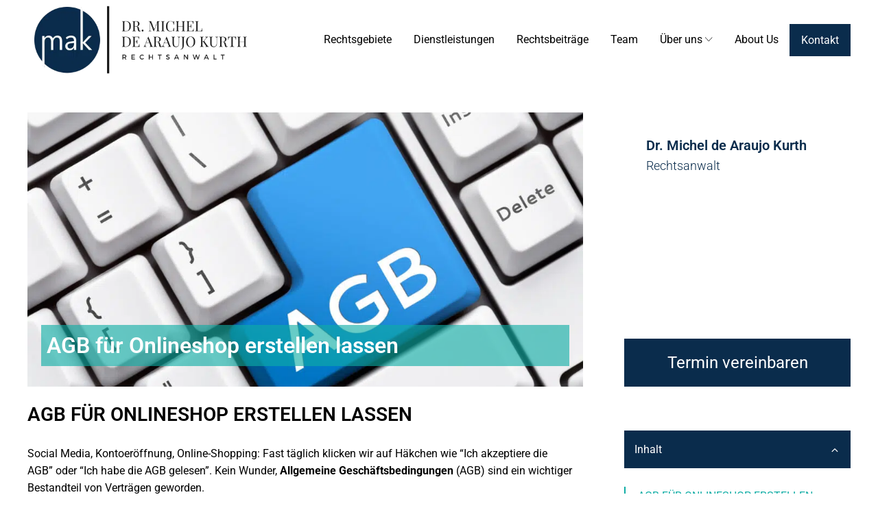

--- FILE ---
content_type: text/html; charset=UTF-8
request_url: https://ra-araujo-kurth.de/rechtsbeitraege/agb-fuer-onlineshop-erstellen-lassen/
body_size: 35366
content:
<!DOCTYPE html>
<html lang="de" prefix="og: https://ogp.me/ns#" >
<head>
<meta charset="UTF-8">
<meta name="viewport" content="width=device-width, initial-scale=1.0">
<!-- WP_HEAD() START -->


	<style>img:is([sizes="auto" i], [sizes^="auto," i]) { contain-intrinsic-size: 3000px 1500px }</style>
	<link rel='preconnect' href='https://widget.anwalt.de/' crossorigin>
<link rel='dns-prefetch' href='https://widget.anwalt.de/'>

            <script data-no-defer="1" data-ezscrex="false" data-cfasync="false" data-pagespeed-no-defer data-cookieconsent="ignore">
                var ctPublicFunctions = {"_ajax_nonce":"a5d0327ece","_rest_nonce":"cf898439ca","_ajax_url":"\/wp-admin\/admin-ajax.php","_rest_url":"https:\/\/ra-araujo-kurth.de\/wp-json\/","data__cookies_type":"none","data__ajax_type":"rest","data__bot_detector_enabled":"1","data__frontend_data_log_enabled":1,"cookiePrefix":"","wprocket_detected":true,"host_url":"ra-araujo-kurth.de","text__ee_click_to_select":"Klicke, um die gesamten Daten auszuw\u00e4hlen","text__ee_original_email":"Die vollst\u00e4ndige Adresse lautet","text__ee_got_it":"Verstanden","text__ee_blocked":"Blockiert","text__ee_cannot_connect":"Kann keine Verbindung herstellen","text__ee_cannot_decode":"Kann E-Mail nicht dekodieren. Unbekannter Grund","text__ee_email_decoder":"CleanTalk E-Mail-Decoder","text__ee_wait_for_decoding":"Die Magie ist unterwegs!","text__ee_decoding_process":"Bitte warte einen Moment, w\u00e4hrend wir die Kontaktdaten entschl\u00fcsseln."}
            </script>
        
            <script data-no-defer="1" data-ezscrex="false" data-cfasync="false" data-pagespeed-no-defer data-cookieconsent="ignore">
                var ctPublic = {"_ajax_nonce":"a5d0327ece","settings__forms__check_internal":"0","settings__forms__check_external":"0","settings__forms__force_protection":"0","settings__forms__search_test":"1","settings__forms__wc_add_to_cart":"0","settings__data__bot_detector_enabled":"1","settings__sfw__anti_crawler":0,"blog_home":"https:\/\/ra-araujo-kurth.de\/","pixel__setting":"3","pixel__enabled":true,"pixel__url":null,"data__email_check_before_post":"1","data__email_check_exist_post":"1","data__cookies_type":"none","data__key_is_ok":true,"data__visible_fields_required":true,"wl_brandname":"Anti-Spam by CleanTalk","wl_brandname_short":"CleanTalk","ct_checkjs_key":"840eb3c6c1320ec8b703d71279de897b85619f46013bff12a791122cbe57c726","emailEncoderPassKey":"daf933e81d84fcbf833af5dc69f8e635","bot_detector_forms_excluded":"W10=","advancedCacheExists":true,"varnishCacheExists":false,"wc_ajax_add_to_cart":false}
            </script>
        
<!-- Suchmaschinen-Optimierung durch Rank Math PRO - https://rankmath.com/ -->
<title>AGB f&#252;r Onlineshop erstellen lassen ‣ Dr. Michel de Araujo Kurth M.A</title>
<link data-rocket-preload as="style" data-wpr-hosted-gf-parameters="family=Roboto%3A100%2C200%2C300%2C400%2C500%2C600%2C700%2C800%2C900%7CRoboto%3A100%2C200%2C300%2C400%2C500%2C600%2C700%2C800%2C900&display=swap" href="https://ra-araujo-kurth.de/wp-content/cache/fonts/1/google-fonts/css/4/1/4/ac9b2d3c64d20b661660f8602ae82.css" rel="preload">
<link data-wpr-hosted-gf-parameters="family=Roboto%3A100%2C200%2C300%2C400%2C500%2C600%2C700%2C800%2C900%7CRoboto%3A100%2C200%2C300%2C400%2C500%2C600%2C700%2C800%2C900&display=swap" href="https://ra-araujo-kurth.de/wp-content/cache/fonts/1/google-fonts/css/4/1/4/ac9b2d3c64d20b661660f8602ae82.css" media="print" onload="this.media=&#039;all&#039;" rel="stylesheet">
<noscript data-wpr-hosted-gf-parameters=""><link rel="stylesheet" href="https://fonts.googleapis.com/css?family=Roboto%3A100%2C200%2C300%2C400%2C500%2C600%2C700%2C800%2C900%7CRoboto%3A100%2C200%2C300%2C400%2C500%2C600%2C700%2C800%2C900&#038;display=swap"></noscript>
<meta name="description" content="Social Media, Kontoeröffnung, Online-Shopping: Fast täglich klicken wir auf Häkchen wie&nbsp;“Ich akzeptiere die AGB”&nbsp;oder&nbsp;“Ich habe die AGB"/>
<meta name="robots" content="follow, index, max-snippet:-1, max-video-preview:-1, max-image-preview:large"/>
<link rel="canonical" href="https://ra-araujo-kurth.de/rechtsbeitraege/agb-fuer-onlineshop-erstellen-lassen/" />
<meta property="og:locale" content="de_DE" />
<meta property="og:type" content="article" />
<meta property="og:title" content="AGB f&#252;r Onlineshop erstellen lassen ‣ Dr. Michel de Araujo Kurth M.A" />
<meta property="og:description" content="Social Media, Kontoeröffnung, Online-Shopping: Fast täglich klicken wir auf Häkchen wie&nbsp;“Ich akzeptiere die AGB”&nbsp;oder&nbsp;“Ich habe die AGB" />
<meta property="og:url" content="https://ra-araujo-kurth.de/rechtsbeitraege/agb-fuer-onlineshop-erstellen-lassen/" />
<meta property="og:site_name" content="Dr. Michel de Araujo Kurth M.A" />
<meta property="article:tag" content="Dr. Michel de Araujo Kurth" />
<meta property="article:tag" content="Vertrags- &amp; Zivilrecht" />
<meta property="article:section" content="rechtsbeitraege" />
<meta property="og:updated_time" content="2024-05-09T14:28:52+02:00" />
<meta property="og:image" content="https://ra-araujo-kurth.de/wp-content/uploads/2024/04/AGB-Mobile-1024x683.jpg" />
<meta property="og:image:secure_url" content="https://ra-araujo-kurth.de/wp-content/uploads/2024/04/AGB-Mobile-1024x683.jpg" />
<meta property="og:image:width" content="1024" />
<meta property="og:image:height" content="683" />
<meta property="og:image:alt" content="AGB f&#252;r Onlineshop erstellen lassen" />
<meta property="og:image:type" content="image/jpeg" />
<meta property="article:published_time" content="2024-04-16T10:38:42+02:00" />
<meta property="article:modified_time" content="2024-05-09T14:28:52+02:00" />
<meta name="twitter:card" content="summary_large_image" />
<meta name="twitter:title" content="AGB f&#252;r Onlineshop erstellen lassen ‣ Dr. Michel de Araujo Kurth M.A" />
<meta name="twitter:description" content="Social Media, Kontoeröffnung, Online-Shopping: Fast täglich klicken wir auf Häkchen wie&nbsp;“Ich akzeptiere die AGB”&nbsp;oder&nbsp;“Ich habe die AGB" />
<meta name="twitter:image" content="https://ra-araujo-kurth.de/wp-content/uploads/2024/04/AGB-Mobile-1024x683.jpg" />
<meta name="twitter:label1" content="Verfasst von" />
<meta name="twitter:data1" content="Dr. Michel de Araujo Kurth" />
<meta name="twitter:label2" content="Lesedauer" />
<meta name="twitter:data2" content="8 Minuten" />
<script type="application/ld+json" class="rank-math-schema-pro">{"@context":"https://schema.org","@graph":[{"@type":["LocalBusiness","Organization"],"@id":"https://ra-araujo-kurth.de/#organization","name":"Dr. Michel de Araujo Kurth M.A","url":"https://ra-araujo-kurth.de","sameAs":["https://www.linkedin.com/in/dr-michel-de-araujo-kurth-41b0a77a/?originalSubdomain=de"],"openingHours":["Monday,Tuesday,Wednesday,Thursday,Friday,Saturday,Sunday 09:00-17:00"]},{"@type":"WebSite","@id":"https://ra-araujo-kurth.de/#website","url":"https://ra-araujo-kurth.de","name":"Dr. Michel de Araujo Kurth M.A","publisher":{"@id":"https://ra-araujo-kurth.de/#organization"},"inLanguage":"de"},{"@type":"ImageObject","@id":"https://ra-araujo-kurth.de/wp-content/uploads/2024/04/AGB-Mobile.jpg","url":"https://ra-araujo-kurth.de/wp-content/uploads/2024/04/AGB-Mobile.jpg","width":"2500","height":"1667","inLanguage":"de"},{"@type":"WebPage","@id":"https://ra-araujo-kurth.de/rechtsbeitraege/agb-fuer-onlineshop-erstellen-lassen/#webpage","url":"https://ra-araujo-kurth.de/rechtsbeitraege/agb-fuer-onlineshop-erstellen-lassen/","name":"AGB f&#252;r Onlineshop erstellen lassen \u2023 Dr. Michel de Araujo Kurth M.A","datePublished":"2024-04-16T10:38:42+02:00","dateModified":"2024-05-09T14:28:52+02:00","isPartOf":{"@id":"https://ra-araujo-kurth.de/#website"},"primaryImageOfPage":{"@id":"https://ra-araujo-kurth.de/wp-content/uploads/2024/04/AGB-Mobile.jpg"},"inLanguage":"de"},{"@type":"Person","@id":"https://ra-araujo-kurth.de/author/dr-michel-de-araujo-kurth/","name":"Dr. Michel de Araujo Kurth","url":"https://ra-araujo-kurth.de/author/dr-michel-de-araujo-kurth/","image":{"@type":"ImageObject","@id":"https://secure.gravatar.com/avatar/31f0b5ae28c8061bef9966f79d3c9876074254f958af0979846bdaa1386d8284?s=96&amp;d=mm&amp;r=g","url":"https://secure.gravatar.com/avatar/31f0b5ae28c8061bef9966f79d3c9876074254f958af0979846bdaa1386d8284?s=96&amp;d=mm&amp;r=g","caption":"Dr. Michel de Araujo Kurth","inLanguage":"de"},"worksFor":{"@id":"https://ra-araujo-kurth.de/#organization"}},{"@type":"NewsArticle","headline":"AGB f&#252;r Onlineshop erstellen lassen \u2023 Dr. Michel de Araujo Kurth M.A","datePublished":"2024-04-16T10:38:42+02:00","dateModified":"2024-05-09T14:28:52+02:00","articleSection":"rechtsbeitraege","author":{"@id":"https://ra-araujo-kurth.de/author/dr-michel-de-araujo-kurth/","name":"Dr. Michel de Araujo Kurth"},"publisher":{"@id":"https://ra-araujo-kurth.de/#organization"},"description":"Social Media, Kontoer\u00f6ffnung, Online-Shopping: Fast t\u00e4glich klicken wir auf H\u00e4kchen wie&nbsp;\u201cIch akzeptiere die AGB\u201d&nbsp;oder&nbsp;\u201cIch habe die AGB","copyrightYear":"2024","copyrightHolder":{"@id":"https://ra-araujo-kurth.de/#organization"},"name":"AGB f&#252;r Onlineshop erstellen lassen \u2023 Dr. Michel de Araujo Kurth M.A","@id":"https://ra-araujo-kurth.de/rechtsbeitraege/agb-fuer-onlineshop-erstellen-lassen/#richSnippet","isPartOf":{"@id":"https://ra-araujo-kurth.de/rechtsbeitraege/agb-fuer-onlineshop-erstellen-lassen/#webpage"},"image":{"@id":"https://ra-araujo-kurth.de/wp-content/uploads/2024/04/AGB-Mobile.jpg"},"inLanguage":"de","mainEntityOfPage":{"@id":"https://ra-araujo-kurth.de/rechtsbeitraege/agb-fuer-onlineshop-erstellen-lassen/#webpage"}}]}</script>
<!-- /Rank Math WordPress SEO Plugin -->

<link rel='dns-prefetch' href='//fd.cleantalk.org' />
<link href='https://fonts.gstatic.com' crossorigin rel='preconnect' />
<link rel='stylesheet' id='wp-block-library-css' href='https://ra-araujo-kurth.de/wp-includes/css/dist/block-library/style.min.css?ver=6.8.3' type='text/css' media='all' />
<style id='classic-theme-styles-inline-css' type='text/css'>
/*! This file is auto-generated */
.wp-block-button__link{color:#fff;background-color:#32373c;border-radius:9999px;box-shadow:none;text-decoration:none;padding:calc(.667em + 2px) calc(1.333em + 2px);font-size:1.125em}.wp-block-file__button{background:#32373c;color:#fff;text-decoration:none}
</style>
<style id='global-styles-inline-css' type='text/css'>
:root{--wp--preset--aspect-ratio--square: 1;--wp--preset--aspect-ratio--4-3: 4/3;--wp--preset--aspect-ratio--3-4: 3/4;--wp--preset--aspect-ratio--3-2: 3/2;--wp--preset--aspect-ratio--2-3: 2/3;--wp--preset--aspect-ratio--16-9: 16/9;--wp--preset--aspect-ratio--9-16: 9/16;--wp--preset--color--black: #000000;--wp--preset--color--cyan-bluish-gray: #abb8c3;--wp--preset--color--white: #ffffff;--wp--preset--color--pale-pink: #f78da7;--wp--preset--color--vivid-red: #cf2e2e;--wp--preset--color--luminous-vivid-orange: #ff6900;--wp--preset--color--luminous-vivid-amber: #fcb900;--wp--preset--color--light-green-cyan: #7bdcb5;--wp--preset--color--vivid-green-cyan: #00d084;--wp--preset--color--pale-cyan-blue: #8ed1fc;--wp--preset--color--vivid-cyan-blue: #0693e3;--wp--preset--color--vivid-purple: #9b51e0;--wp--preset--gradient--vivid-cyan-blue-to-vivid-purple: linear-gradient(135deg,rgba(6,147,227,1) 0%,rgb(155,81,224) 100%);--wp--preset--gradient--light-green-cyan-to-vivid-green-cyan: linear-gradient(135deg,rgb(122,220,180) 0%,rgb(0,208,130) 100%);--wp--preset--gradient--luminous-vivid-amber-to-luminous-vivid-orange: linear-gradient(135deg,rgba(252,185,0,1) 0%,rgba(255,105,0,1) 100%);--wp--preset--gradient--luminous-vivid-orange-to-vivid-red: linear-gradient(135deg,rgba(255,105,0,1) 0%,rgb(207,46,46) 100%);--wp--preset--gradient--very-light-gray-to-cyan-bluish-gray: linear-gradient(135deg,rgb(238,238,238) 0%,rgb(169,184,195) 100%);--wp--preset--gradient--cool-to-warm-spectrum: linear-gradient(135deg,rgb(74,234,220) 0%,rgb(151,120,209) 20%,rgb(207,42,186) 40%,rgb(238,44,130) 60%,rgb(251,105,98) 80%,rgb(254,248,76) 100%);--wp--preset--gradient--blush-light-purple: linear-gradient(135deg,rgb(255,206,236) 0%,rgb(152,150,240) 100%);--wp--preset--gradient--blush-bordeaux: linear-gradient(135deg,rgb(254,205,165) 0%,rgb(254,45,45) 50%,rgb(107,0,62) 100%);--wp--preset--gradient--luminous-dusk: linear-gradient(135deg,rgb(255,203,112) 0%,rgb(199,81,192) 50%,rgb(65,88,208) 100%);--wp--preset--gradient--pale-ocean: linear-gradient(135deg,rgb(255,245,203) 0%,rgb(182,227,212) 50%,rgb(51,167,181) 100%);--wp--preset--gradient--electric-grass: linear-gradient(135deg,rgb(202,248,128) 0%,rgb(113,206,126) 100%);--wp--preset--gradient--midnight: linear-gradient(135deg,rgb(2,3,129) 0%,rgb(40,116,252) 100%);--wp--preset--font-size--small: 13px;--wp--preset--font-size--medium: 20px;--wp--preset--font-size--large: 36px;--wp--preset--font-size--x-large: 42px;--wp--preset--spacing--20: 0.44rem;--wp--preset--spacing--30: 0.67rem;--wp--preset--spacing--40: 1rem;--wp--preset--spacing--50: 1.5rem;--wp--preset--spacing--60: 2.25rem;--wp--preset--spacing--70: 3.38rem;--wp--preset--spacing--80: 5.06rem;--wp--preset--shadow--natural: 6px 6px 9px rgba(0, 0, 0, 0.2);--wp--preset--shadow--deep: 12px 12px 50px rgba(0, 0, 0, 0.4);--wp--preset--shadow--sharp: 6px 6px 0px rgba(0, 0, 0, 0.2);--wp--preset--shadow--outlined: 6px 6px 0px -3px rgba(255, 255, 255, 1), 6px 6px rgba(0, 0, 0, 1);--wp--preset--shadow--crisp: 6px 6px 0px rgba(0, 0, 0, 1);}:root :where(.is-layout-flow) > :first-child{margin-block-start: 0;}:root :where(.is-layout-flow) > :last-child{margin-block-end: 0;}:root :where(.is-layout-flow) > *{margin-block-start: 24px;margin-block-end: 0;}:root :where(.is-layout-constrained) > :first-child{margin-block-start: 0;}:root :where(.is-layout-constrained) > :last-child{margin-block-end: 0;}:root :where(.is-layout-constrained) > *{margin-block-start: 24px;margin-block-end: 0;}:root :where(.is-layout-flex){gap: 24px;}:root :where(.is-layout-grid){gap: 24px;}body .is-layout-flex{display: flex;}.is-layout-flex{flex-wrap: wrap;align-items: center;}.is-layout-flex > :is(*, div){margin: 0;}body .is-layout-grid{display: grid;}.is-layout-grid > :is(*, div){margin: 0;}.has-black-color{color: var(--wp--preset--color--black) !important;}.has-cyan-bluish-gray-color{color: var(--wp--preset--color--cyan-bluish-gray) !important;}.has-white-color{color: var(--wp--preset--color--white) !important;}.has-pale-pink-color{color: var(--wp--preset--color--pale-pink) !important;}.has-vivid-red-color{color: var(--wp--preset--color--vivid-red) !important;}.has-luminous-vivid-orange-color{color: var(--wp--preset--color--luminous-vivid-orange) !important;}.has-luminous-vivid-amber-color{color: var(--wp--preset--color--luminous-vivid-amber) !important;}.has-light-green-cyan-color{color: var(--wp--preset--color--light-green-cyan) !important;}.has-vivid-green-cyan-color{color: var(--wp--preset--color--vivid-green-cyan) !important;}.has-pale-cyan-blue-color{color: var(--wp--preset--color--pale-cyan-blue) !important;}.has-vivid-cyan-blue-color{color: var(--wp--preset--color--vivid-cyan-blue) !important;}.has-vivid-purple-color{color: var(--wp--preset--color--vivid-purple) !important;}.has-black-background-color{background-color: var(--wp--preset--color--black) !important;}.has-cyan-bluish-gray-background-color{background-color: var(--wp--preset--color--cyan-bluish-gray) !important;}.has-white-background-color{background-color: var(--wp--preset--color--white) !important;}.has-pale-pink-background-color{background-color: var(--wp--preset--color--pale-pink) !important;}.has-vivid-red-background-color{background-color: var(--wp--preset--color--vivid-red) !important;}.has-luminous-vivid-orange-background-color{background-color: var(--wp--preset--color--luminous-vivid-orange) !important;}.has-luminous-vivid-amber-background-color{background-color: var(--wp--preset--color--luminous-vivid-amber) !important;}.has-light-green-cyan-background-color{background-color: var(--wp--preset--color--light-green-cyan) !important;}.has-vivid-green-cyan-background-color{background-color: var(--wp--preset--color--vivid-green-cyan) !important;}.has-pale-cyan-blue-background-color{background-color: var(--wp--preset--color--pale-cyan-blue) !important;}.has-vivid-cyan-blue-background-color{background-color: var(--wp--preset--color--vivid-cyan-blue) !important;}.has-vivid-purple-background-color{background-color: var(--wp--preset--color--vivid-purple) !important;}.has-black-border-color{border-color: var(--wp--preset--color--black) !important;}.has-cyan-bluish-gray-border-color{border-color: var(--wp--preset--color--cyan-bluish-gray) !important;}.has-white-border-color{border-color: var(--wp--preset--color--white) !important;}.has-pale-pink-border-color{border-color: var(--wp--preset--color--pale-pink) !important;}.has-vivid-red-border-color{border-color: var(--wp--preset--color--vivid-red) !important;}.has-luminous-vivid-orange-border-color{border-color: var(--wp--preset--color--luminous-vivid-orange) !important;}.has-luminous-vivid-amber-border-color{border-color: var(--wp--preset--color--luminous-vivid-amber) !important;}.has-light-green-cyan-border-color{border-color: var(--wp--preset--color--light-green-cyan) !important;}.has-vivid-green-cyan-border-color{border-color: var(--wp--preset--color--vivid-green-cyan) !important;}.has-pale-cyan-blue-border-color{border-color: var(--wp--preset--color--pale-cyan-blue) !important;}.has-vivid-cyan-blue-border-color{border-color: var(--wp--preset--color--vivid-cyan-blue) !important;}.has-vivid-purple-border-color{border-color: var(--wp--preset--color--vivid-purple) !important;}.has-vivid-cyan-blue-to-vivid-purple-gradient-background{background: var(--wp--preset--gradient--vivid-cyan-blue-to-vivid-purple) !important;}.has-light-green-cyan-to-vivid-green-cyan-gradient-background{background: var(--wp--preset--gradient--light-green-cyan-to-vivid-green-cyan) !important;}.has-luminous-vivid-amber-to-luminous-vivid-orange-gradient-background{background: var(--wp--preset--gradient--luminous-vivid-amber-to-luminous-vivid-orange) !important;}.has-luminous-vivid-orange-to-vivid-red-gradient-background{background: var(--wp--preset--gradient--luminous-vivid-orange-to-vivid-red) !important;}.has-very-light-gray-to-cyan-bluish-gray-gradient-background{background: var(--wp--preset--gradient--very-light-gray-to-cyan-bluish-gray) !important;}.has-cool-to-warm-spectrum-gradient-background{background: var(--wp--preset--gradient--cool-to-warm-spectrum) !important;}.has-blush-light-purple-gradient-background{background: var(--wp--preset--gradient--blush-light-purple) !important;}.has-blush-bordeaux-gradient-background{background: var(--wp--preset--gradient--blush-bordeaux) !important;}.has-luminous-dusk-gradient-background{background: var(--wp--preset--gradient--luminous-dusk) !important;}.has-pale-ocean-gradient-background{background: var(--wp--preset--gradient--pale-ocean) !important;}.has-electric-grass-gradient-background{background: var(--wp--preset--gradient--electric-grass) !important;}.has-midnight-gradient-background{background: var(--wp--preset--gradient--midnight) !important;}.has-small-font-size{font-size: var(--wp--preset--font-size--small) !important;}.has-medium-font-size{font-size: var(--wp--preset--font-size--medium) !important;}.has-large-font-size{font-size: var(--wp--preset--font-size--large) !important;}.has-x-large-font-size{font-size: var(--wp--preset--font-size--x-large) !important;}
:root :where(.wp-block-pullquote){font-size: 1.5em;line-height: 1.6;}
</style>
<link rel='stylesheet' id='cleantalk-public-css-css' href='https://ra-araujo-kurth.de/wp-content/cache/background-css/1/ra-araujo-kurth.de/wp-content/plugins/cleantalk-spam-protect/css/cleantalk-public.min.css?ver=6.70.1_1767954607&wpr_t=1769197519' type='text/css' media='all' />
<link rel='stylesheet' id='cleantalk-email-decoder-css-css' href='https://ra-araujo-kurth.de/wp-content/plugins/cleantalk-spam-protect/css/cleantalk-email-decoder.min.css?ver=6.70.1_1767954607' type='text/css' media='all' />
<link data-minify="1" rel='stylesheet' id='oxygen-css' href='https://ra-araujo-kurth.de/wp-content/cache/min/1/wp-content/plugins/oxygen/component-framework/oxygen.css?ver=1768990261' type='text/css' media='all' />
<link rel='stylesheet' id='RMFA-css' href='https://ra-araujo-kurth.de/wp-content/plugins/turn-rank-math-faq-block-to-accordion/assets/css/style.min.css?ver=1.1.0' type='text/css' media='all' />
<link data-minify="1" rel='stylesheet' id='grw-public-main-css-css' href='https://ra-araujo-kurth.de/wp-content/cache/min/1/wp-content/plugins/widget-google-reviews/assets/css/public-main.css?ver=1768990261' type='text/css' media='all' />
<link data-minify="1" rel='stylesheet' id='borlabs-cookie-custom-css' href='https://ra-araujo-kurth.de/wp-content/cache/min/1/wp-content/cache/borlabs-cookie/1/borlabs-cookie-1-de.css?ver=1768990261' type='text/css' media='all' />
<style id='rocket-lazyload-inline-css' type='text/css'>
.rll-youtube-player{position:relative;padding-bottom:56.23%;height:0;overflow:hidden;max-width:100%;}.rll-youtube-player:focus-within{outline: 2px solid currentColor;outline-offset: 5px;}.rll-youtube-player iframe{position:absolute;top:0;left:0;width:100%;height:100%;z-index:100;background:0 0}.rll-youtube-player img{bottom:0;display:block;left:0;margin:auto;max-width:100%;width:100%;position:absolute;right:0;top:0;border:none;height:auto;-webkit-transition:.4s all;-moz-transition:.4s all;transition:.4s all}.rll-youtube-player img:hover{-webkit-filter:brightness(75%)}.rll-youtube-player .play{height:100%;width:100%;left:0;top:0;position:absolute;background:var(--wpr-bg-dd4e65e3-6f24-4e8e-8891-0ccd6cd8f3bb) no-repeat center;background-color: transparent !important;cursor:pointer;border:none;}
</style>
<script type="text/javascript" src="https://ra-araujo-kurth.de/wp-content/plugins/cleantalk-spam-protect/js/apbct-public-bundle.min.js?ver=6.70.1_1767954607" id="apbct-public-bundle.min-js-js"></script>
<script type="text/javascript" src="https://fd.cleantalk.org/ct-bot-detector-wrapper.js?ver=6.70.1" id="ct_bot_detector-js" defer="defer" data-wp-strategy="defer"></script>
<script type="text/javascript" src="https://ra-araujo-kurth.de/wp-includes/js/jquery/jquery.min.js?ver=3.7.1" id="jquery-core-js"></script>
<script type="text/javascript" defer="defer" src="https://ra-araujo-kurth.de/wp-content/plugins/widget-google-reviews/assets/js/public-main.js?ver=6.9.1" id="grw-public-main-js-js"></script>
<script data-no-optimize="1" data-no-minify="1" data-cfasync="false" nowprocket type="text/javascript" src="https://ra-araujo-kurth.de/wp-content/cache/borlabs-cookie/1/borlabs-cookie-config-de.json.js?ver=3.3.23-84" id="borlabs-cookie-config-js"></script>
<script data-no-optimize="1" data-no-minify="1" data-cfasync="false" nowprocket type="text/javascript" src="https://ra-araujo-kurth.de/wp-content/plugins/borlabs-cookie/assets/javascript/borlabs-cookie-prioritize.min.js?ver=3.3.23" id="borlabs-cookie-prioritize-js"></script>
<script data-borlabs-cookie-script-blocker-ignore>
  const brlbsGrecaptchaReadyCallStack = [];
  const brlbsHcaptchaReadyCallStack = [];
  const brlbsTurnstileReadyCallStack = [];

  window.grecaptcha = window.grecaptcha || { brlbsDummy: true, ready: function() { brlbsGrecaptchaReadyCallStack.push(arguments); }}
  window.hcaptcha = window.hcaptcha || { brlbsDummy: true, render: function() { brlbsHcaptchaReadyCallStack.push(arguments); }}
  window.turnstile = window.turnstile || { brlbsDummy: true, ready: function() { brlbsTurnstileReadyCallStack.push(arguments); }}
</script><link rel="https://api.w.org/" href="https://ra-araujo-kurth.de/wp-json/" /><link rel="alternate" title="JSON" type="application/json" href="https://ra-araujo-kurth.de/wp-json/wp/v2/posts/6259" /><link rel="EditURI" type="application/rsd+xml" title="RSD" href="https://ra-araujo-kurth.de/xmlrpc.php?rsd" />
<link rel='shortlink' href='https://ra-araujo-kurth.de/?p=6259' />
<link rel="alternate" title="oEmbed (JSON)" type="application/json+oembed" href="https://ra-araujo-kurth.de/wp-json/oembed/1.0/embed?url=https%3A%2F%2Fra-araujo-kurth.de%2Frechtsbeitraege%2Fagb-fuer-onlineshop-erstellen-lassen%2F" />
<link rel="alternate" title="oEmbed (XML)" type="text/xml+oembed" href="https://ra-araujo-kurth.de/wp-json/oembed/1.0/embed?url=https%3A%2F%2Fra-araujo-kurth.de%2Frechtsbeitraege%2Fagb-fuer-onlineshop-erstellen-lassen%2F&#038;format=xml" />
<script nowprocket data-no-optimize="1" data-no-minify="1" data-cfasync="false" data-borlabs-cookie-script-blocker-ignore>
    (function () {
        if ('0' === '1' && '1' === '1') {
            window['gtag_enable_tcf_support'] = true;
        }
        window.dataLayer = window.dataLayer || [];
        if (typeof window.gtag !== 'function') {
            window.gtag = function () {
                window.dataLayer.push(arguments);
            };
        }
        gtag('set', 'developer_id.dYjRjMm', true);
        if ('1' === '1') {
            let getCookieValue = function (name) {
                return document.cookie.match('(^|;)\\s*' + name + '\\s*=\\s*([^;]+)')?.pop() || '';
            };
            const gtmRegionsData = '[{"google-tag-manager-cm-region":"","google-tag-manager-cm-default-ad-storage":"denied","google-tag-manager-cm-default-ad-personalization":"denied","google-tag-manager-cm-default-ad-user-data":"denied","google-tag-manager-cm-default-analytics-storage":"denied","google-tag-manager-cm-default-functionality-storage":"denied","google-tag-manager-cm-default-personalization-storage":"denied","google-tag-manager-cm-default-security-storage":"denied"}]';
            let gtmRegions = [];
            if (gtmRegionsData !== '\{\{ google-tag-manager-cm-regional-defaults \}\}') {
                gtmRegions = JSON.parse(gtmRegionsData);
            }
            let defaultRegion = null;
            for (let gtmRegionIndex in gtmRegions) {
                let gtmRegion = gtmRegions[gtmRegionIndex];
                if (gtmRegion['google-tag-manager-cm-region'] === '') {
                    defaultRegion = gtmRegion;
                } else {
                    gtag('consent', 'default', {
                        'ad_storage': gtmRegion['google-tag-manager-cm-default-ad-storage'],
                        'ad_user_data': gtmRegion['google-tag-manager-cm-default-ad-user-data'],
                        'ad_personalization': gtmRegion['google-tag-manager-cm-default-ad-personalization'],
                        'analytics_storage': gtmRegion['google-tag-manager-cm-default-analytics-storage'],
                        'functionality_storage': gtmRegion['google-tag-manager-cm-default-functionality-storage'],
                        'personalization_storage': gtmRegion['google-tag-manager-cm-default-personalization-storage'],
                        'security_storage': gtmRegion['google-tag-manager-cm-default-security-storage'],
                        'region': gtmRegion['google-tag-manager-cm-region'].toUpperCase().split(','),
						'wait_for_update': 500,
                    });
                }
            }
            let cookieValue = getCookieValue('borlabs-cookie-gcs');
            let consentsFromCookie = {};
            if (cookieValue !== '') {
                consentsFromCookie = JSON.parse(decodeURIComponent(cookieValue));
            }
            let defaultValues = {
                'ad_storage': defaultRegion === null ? 'denied' : defaultRegion['google-tag-manager-cm-default-ad-storage'],
                'ad_user_data': defaultRegion === null ? 'denied' : defaultRegion['google-tag-manager-cm-default-ad-user-data'],
                'ad_personalization': defaultRegion === null ? 'denied' : defaultRegion['google-tag-manager-cm-default-ad-personalization'],
                'analytics_storage': defaultRegion === null ? 'denied' : defaultRegion['google-tag-manager-cm-default-analytics-storage'],
                'functionality_storage': defaultRegion === null ? 'denied' : defaultRegion['google-tag-manager-cm-default-functionality-storage'],
                'personalization_storage': defaultRegion === null ? 'denied' : defaultRegion['google-tag-manager-cm-default-personalization-storage'],
                'security_storage': defaultRegion === null ? 'denied' : defaultRegion['google-tag-manager-cm-default-security-storage'],
                'wait_for_update': 500,
            };
            gtag('consent', 'default', {...defaultValues, ...consentsFromCookie});
            gtag('set', 'ads_data_redaction', true);
        }

        if ('0' === '1') {
            let url = new URL(window.location.href);

            if ((url.searchParams.has('gtm_debug') && url.searchParams.get('gtm_debug') !== '') || document.cookie.indexOf('__TAG_ASSISTANT=') !== -1 || document.documentElement.hasAttribute('data-tag-assistant-present')) {
                /* GTM block start */
                (function(w,d,s,l,i){w[l]=w[l]||[];w[l].push({'gtm.start':
                        new Date().getTime(),event:'gtm.js'});var f=d.getElementsByTagName(s)[0],
                    j=d.createElement(s),dl=l!='dataLayer'?'&l='+l:'';j.async=true;j.src=
                    'https://www.googletagmanager.com/gtm.js?id='+i+dl;f.parentNode.insertBefore(j,f);
                })(window,document,'script','dataLayer','GTM-M8DFKDSL');
                /* GTM block end */
            } else {
                /* GTM block start */
                (function(w,d,s,l,i){w[l]=w[l]||[];w[l].push({'gtm.start':
                        new Date().getTime(),event:'gtm.js'});var f=d.getElementsByTagName(s)[0],
                    j=d.createElement(s),dl=l!='dataLayer'?'&l='+l:'';j.async=true;j.src=
                    'https://ra-araujo-kurth.de/wp-content/uploads/borlabs-cookie/' + i + '.js?ver=not-set-yet';f.parentNode.insertBefore(j,f);
                })(window,document,'script','dataLayer','GTM-M8DFKDSL');
                /* GTM block end */
            }
        }


        let borlabsCookieConsentChangeHandler = function () {
            window.dataLayer = window.dataLayer || [];
            if (typeof window.gtag !== 'function') {
                window.gtag = function() {
                    window.dataLayer.push(arguments);
                };
            }

            let consents = BorlabsCookie.Cookie.getPluginCookie().consents;

            if ('1' === '1') {
                let gtmConsents = {};
                let customConsents = {};

				let services = BorlabsCookie.Services._services;

				for (let service in services) {
					if (service !== 'borlabs-cookie') {
						customConsents['borlabs_cookie_' + service.replaceAll('-', '_')] = BorlabsCookie.Consents.hasConsent(service) ? 'granted' : 'denied';
					}
				}

                if ('0' === '1') {
                    gtmConsents = {
                        'analytics_storage': BorlabsCookie.Consents.hasConsentForServiceGroup('statistics') === true ? 'granted' : 'denied',
                        'functionality_storage': BorlabsCookie.Consents.hasConsentForServiceGroup('statistics') === true ? 'granted' : 'denied',
                        'personalization_storage': BorlabsCookie.Consents.hasConsentForServiceGroup('marketing') === true ? 'granted' : 'denied',
                        'security_storage': BorlabsCookie.Consents.hasConsentForServiceGroup('statistics') === true ? 'granted' : 'denied',
                    };
                } else {
                    gtmConsents = {
                        'ad_storage': BorlabsCookie.Consents.hasConsentForServiceGroup('marketing') === true ? 'granted' : 'denied',
                        'ad_user_data': BorlabsCookie.Consents.hasConsentForServiceGroup('marketing') === true ? 'granted' : 'denied',
                        'ad_personalization': BorlabsCookie.Consents.hasConsentForServiceGroup('marketing') === true ? 'granted' : 'denied',
                        'analytics_storage': BorlabsCookie.Consents.hasConsentForServiceGroup('statistics') === true ? 'granted' : 'denied',
                        'functionality_storage': BorlabsCookie.Consents.hasConsentForServiceGroup('statistics') === true ? 'granted' : 'denied',
                        'personalization_storage': BorlabsCookie.Consents.hasConsentForServiceGroup('marketing') === true ? 'granted' : 'denied',
                        'security_storage': BorlabsCookie.Consents.hasConsentForServiceGroup('statistics') === true ? 'granted' : 'denied',
                    };
                }
                BorlabsCookie.CookieLibrary.setCookie(
                    'borlabs-cookie-gcs',
                    JSON.stringify(gtmConsents),
                    BorlabsCookie.Settings.automaticCookieDomainAndPath.value ? '' : BorlabsCookie.Settings.cookieDomain.value,
                    BorlabsCookie.Settings.cookiePath.value,
                    BorlabsCookie.Cookie.getPluginCookie().expires,
                    BorlabsCookie.Settings.cookieSecure.value,
                    BorlabsCookie.Settings.cookieSameSite.value
                );
                gtag('consent', 'update', {...gtmConsents, ...customConsents});
            }


            for (let serviceGroup in consents) {
                for (let service of consents[serviceGroup]) {
                    if (!window.BorlabsCookieGtmPackageSentEvents.includes(service) && service !== 'borlabs-cookie') {
                        window.dataLayer.push({
                            event: 'borlabs-cookie-opt-in-' + service,
                        });
                        window.BorlabsCookieGtmPackageSentEvents.push(service);
                    }
                }
            }
            let afterConsentsEvent = document.createEvent('Event');
            afterConsentsEvent.initEvent('borlabs-cookie-google-tag-manager-after-consents', true, true);
            document.dispatchEvent(afterConsentsEvent);
        };
        window.BorlabsCookieGtmPackageSentEvents = [];
        document.addEventListener('borlabs-cookie-consent-saved', borlabsCookieConsentChangeHandler);
        document.addEventListener('borlabs-cookie-handle-unblock', borlabsCookieConsentChangeHandler);
    })();
</script>
<meta name="google-site-verification" content="FxlD8Rz36dgK0F6Jug-RPq-USb-cby5Bomrvy4rojCw" />
<link rel="icon" href="https://ra-araujo-kurth.de/wp-content/uploads/2023/07/rechtsanwalt-dr-michel-de-araujo-kurth-logo-150x150.jpg" sizes="32x32" />
<link rel="icon" href="https://ra-araujo-kurth.de/wp-content/uploads/2023/07/rechtsanwalt-dr-michel-de-araujo-kurth-logo.jpg" sizes="192x192" />
<link rel="apple-touch-icon" href="https://ra-araujo-kurth.de/wp-content/uploads/2023/07/rechtsanwalt-dr-michel-de-araujo-kurth-logo.jpg" />
<meta name="msapplication-TileImage" content="https://ra-araujo-kurth.de/wp-content/uploads/2023/07/rechtsanwalt-dr-michel-de-araujo-kurth-logo.jpg" />
		<style type="text/css" id="wp-custom-css">
			#shortcode-170-7109 input,
#shortcode-170-7109 textarea,
.wpcf7 input,
.wpcf7 textarea{
	border-top-color: #0a2c4c;
  border-right-color: #0a2c4c;
  border-bottom-color: #0a2c4c;
	outline: unset !important;
  border-left-color: #0a2c4c;
  radius_border-radius: 0px;
  border-top-width: 2px;
  border-right-width: 2px;
  border-bottom-width: 2px;
  border-left-width: 2px;
	font-family: -apple-system,"system-ui",Segoe UI,Roboto,Oxygen-Sans,Ubuntu,Cantarell,Helvetica Neue,sans-serif;
  border-radius: 0px;
padding: 11px 15px;
	width: 100%;
	font-size: 16px !important;
	color: #404040 !important;
/* 	margin-bottom: 20px; */
}
#shortcode-170-7109 .wpcf7-form-control-wrap,
.wpcf7 .wpcf7-form-control-wrap{
	display: block;
	margin-bottom: 20px !important;
}
#shortcode-170-7109 br,
.wpcf7 br{
	display: none !important;
}
#shortcode-170-7109 textarea,
.wpcf7 textarea{
	height: 154px;
}
#shortcode-170-7109 input::placeholder,
#shortcode-170-7109 textarea::placeholder,
.wpcf7 input::placeholder,
.wpcf7 textarea::placeholder{
		color: #404040 !important;
}
#shortcode-170-7109 .wpcf7-acceptance input {
	width: auto !important;
	color: #ffffff !important;
	 margin-bottom: 0 !important;
	display: inline-block !important;
}
.wpcf7-acceptance input{
	width: max-content;
}
#shortcode-170-7109 .wpcf7-acceptance {
	color: #ffffff !important;
}
.wpcf7-acceptance > span {
	margin-left: 0 !important;
}
.wpcf7-form > p {
	margin-top: 0 !important;
}
#shortcode-170-7109 .wpcf7-submit,
.wpcf7 .wpcf7-submit{
	border: 1px solid transparent;
	border-radius: 7px;
	cursor: pointer;
	color: #ffffff !important;
  background-color: #0a2c4c;
  width: 180px;
  border_radius_border-radius: 0px;
  border-radius: 0px;
	display: flex;
	font-size: 16px;
	font-weight: 500;
	line-height: 1.5;
	padding: 8px 20px;
	position: relative;
	margin: 25px 0 0 auto;
	text-align: center;
	transition: background-color .15s ease-in-out,border-color .15s ease-in-out,box-shadow .15s ease-in-out;
	-webkit-user-select: none;
	-moz-user-select: none;
	user-select: none;
	vertical-align: middle;
	white-space: nowrap;
}		</style>
		<link data-minify="1" rel='stylesheet' id='oxygen-cache-6606-css' href='https://ra-araujo-kurth.de/wp-content/cache/min/1/wp-content/uploads/oxygen/css/6606.css?ver=1768990261' type='text/css' media='all' />
<link data-minify="1" rel='stylesheet' id='oxygen-cache-6568-css' href='https://ra-araujo-kurth.de/wp-content/cache/background-css/1/ra-araujo-kurth.de/wp-content/cache/min/1/wp-content/uploads/oxygen/css/6568.css?ver=1768990261&wpr_t=1769197519' type='text/css' media='all' />
<link data-minify="1" rel='stylesheet' id='oxygen-cache-6702-css' href='https://ra-araujo-kurth.de/wp-content/cache/background-css/1/ra-araujo-kurth.de/wp-content/cache/min/1/wp-content/uploads/oxygen/css/6702.css?ver=1768990261&wpr_t=1769197519' type='text/css' media='all' />
<link data-minify="1" rel='stylesheet' id='oxygen-universal-styles-css' href='https://ra-araujo-kurth.de/wp-content/cache/background-css/1/ra-araujo-kurth.de/wp-content/cache/min/1/wp-content/uploads/oxygen/css/universal.css?ver=1768990261&wpr_t=1769197519' type='text/css' media='all' />
<noscript><style id="rocket-lazyload-nojs-css">.rll-youtube-player, [data-lazy-src]{display:none !important;}</style></noscript><!-- END OF WP_HEAD() -->
<style id="wpr-lazyload-bg-container"></style><style id="wpr-lazyload-bg-exclusion"></style>
<noscript>
<style id="wpr-lazyload-bg-nostyle">.apbct-check_email_exist-load{--wpr-bg-a0102c1a-d729-4f3c-9d71-3f808a3eec96: url('https://ra-araujo-kurth.de/wp-content/plugins/cleantalk-spam-protect/css/images/checking_email.gif');}.apbct-check_email_exist-good_email{--wpr-bg-80259ff3-0c97-48b3-8965-443b44c1b046: url('https://ra-araujo-kurth.de/wp-content/plugins/cleantalk-spam-protect/css/images/good_email.svg');}.apbct-check_email_exist-bad_email{--wpr-bg-e90825bb-53df-495c-952e-1c7e51ce0def: url('https://ra-araujo-kurth.de/wp-content/plugins/cleantalk-spam-protect/css/images/bad_email.svg');}#div_block-253-6568{--wpr-bg-167008a6-776d-4b58-8aaf-25f3b705ca5b: url('https://ra-araujo-kurth.de/wp-content/uploads/2024/04/Araujo-Kurth-7-Mobile.jpg');}#div_block-270-6702{--wpr-bg-69447be2-c7c8-4f39-a1d6-20fbd180f018: url('https://ra-araujo-kurth.de/wp-content/uploads/2023/07/Kontakt-scaled.jpeg');}#link-70-6702{--wpr-bg-0a4902af-fc37-4f6e-b9b0-1a4fb9ab379a: url('https://ra-araujo-kurth.de/wp-content/uploads/2024/04/Araujo-Kurth-7-Mobile.jpg');}.oxy-pro-menu .oxy-pro-menu-off-canvas-container,.oxy-pro-menu .oxy-pro-menu-open-container{--wpr-bg-043035b3-1fa2-490f-a6ac-30246fd98cb4: url('https://ra-araujo-kurth.de/wp-content/cache/min/1/wp-content/uploads/oxygen/css/');}.rll-youtube-player .play{--wpr-bg-dd4e65e3-6f24-4e8e-8891-0ccd6cd8f3bb: url('https://ra-araujo-kurth.de/wp-content/plugins/wp-rocket/assets/img/youtube.png');}</style>
</noscript>
<script type="application/javascript">const rocket_pairs = [{"selector":".apbct-check_email_exist-load","style":".apbct-check_email_exist-load{--wpr-bg-a0102c1a-d729-4f3c-9d71-3f808a3eec96: url('https:\/\/ra-araujo-kurth.de\/wp-content\/plugins\/cleantalk-spam-protect\/css\/images\/checking_email.gif');}","hash":"a0102c1a-d729-4f3c-9d71-3f808a3eec96","url":"https:\/\/ra-araujo-kurth.de\/wp-content\/plugins\/cleantalk-spam-protect\/css\/images\/checking_email.gif"},{"selector":".apbct-check_email_exist-good_email","style":".apbct-check_email_exist-good_email{--wpr-bg-80259ff3-0c97-48b3-8965-443b44c1b046: url('https:\/\/ra-araujo-kurth.de\/wp-content\/plugins\/cleantalk-spam-protect\/css\/images\/good_email.svg');}","hash":"80259ff3-0c97-48b3-8965-443b44c1b046","url":"https:\/\/ra-araujo-kurth.de\/wp-content\/plugins\/cleantalk-spam-protect\/css\/images\/good_email.svg"},{"selector":".apbct-check_email_exist-bad_email","style":".apbct-check_email_exist-bad_email{--wpr-bg-e90825bb-53df-495c-952e-1c7e51ce0def: url('https:\/\/ra-araujo-kurth.de\/wp-content\/plugins\/cleantalk-spam-protect\/css\/images\/bad_email.svg');}","hash":"e90825bb-53df-495c-952e-1c7e51ce0def","url":"https:\/\/ra-araujo-kurth.de\/wp-content\/plugins\/cleantalk-spam-protect\/css\/images\/bad_email.svg"},{"selector":"#div_block-253-6568","style":"#div_block-253-6568{--wpr-bg-167008a6-776d-4b58-8aaf-25f3b705ca5b: url('https:\/\/ra-araujo-kurth.de\/wp-content\/uploads\/2024\/04\/Araujo-Kurth-7-Mobile.jpg');}","hash":"167008a6-776d-4b58-8aaf-25f3b705ca5b","url":"https:\/\/ra-araujo-kurth.de\/wp-content\/uploads\/2024\/04\/Araujo-Kurth-7-Mobile.jpg"},{"selector":"#div_block-270-6702","style":"#div_block-270-6702{--wpr-bg-69447be2-c7c8-4f39-a1d6-20fbd180f018: url('https:\/\/ra-araujo-kurth.de\/wp-content\/uploads\/2023\/07\/Kontakt-scaled.jpeg');}","hash":"69447be2-c7c8-4f39-a1d6-20fbd180f018","url":"https:\/\/ra-araujo-kurth.de\/wp-content\/uploads\/2023\/07\/Kontakt-scaled.jpeg"},{"selector":"#link-70-6702","style":"#link-70-6702{--wpr-bg-0a4902af-fc37-4f6e-b9b0-1a4fb9ab379a: url('https:\/\/ra-araujo-kurth.de\/wp-content\/uploads\/2024\/04\/Araujo-Kurth-7-Mobile.jpg');}","hash":"0a4902af-fc37-4f6e-b9b0-1a4fb9ab379a","url":"https:\/\/ra-araujo-kurth.de\/wp-content\/uploads\/2024\/04\/Araujo-Kurth-7-Mobile.jpg"},{"selector":".oxy-pro-menu .oxy-pro-menu-off-canvas-container,.oxy-pro-menu .oxy-pro-menu-open-container","style":".oxy-pro-menu .oxy-pro-menu-off-canvas-container,.oxy-pro-menu .oxy-pro-menu-open-container{--wpr-bg-043035b3-1fa2-490f-a6ac-30246fd98cb4: url('https:\/\/ra-araujo-kurth.de\/wp-content\/cache\/min\/1\/wp-content\/uploads\/oxygen\/css\/');}","hash":"043035b3-1fa2-490f-a6ac-30246fd98cb4","url":"https:\/\/ra-araujo-kurth.de\/wp-content\/cache\/min\/1\/wp-content\/uploads\/oxygen\/css\/"},{"selector":".rll-youtube-player .play","style":".rll-youtube-player .play{--wpr-bg-dd4e65e3-6f24-4e8e-8891-0ccd6cd8f3bb: url('https:\/\/ra-araujo-kurth.de\/wp-content\/plugins\/wp-rocket\/assets\/img\/youtube.png');}","hash":"dd4e65e3-6f24-4e8e-8891-0ccd6cd8f3bb","url":"https:\/\/ra-araujo-kurth.de\/wp-content\/plugins\/wp-rocket\/assets\/img\/youtube.png"}]; const rocket_excluded_pairs = [];</script><meta name="generator" content="WP Rocket 3.20.3" data-wpr-features="wpr_lazyload_css_bg_img wpr_lazyload_images wpr_lazyload_iframes wpr_minify_css wpr_preload_links wpr_host_fonts_locally wpr_desktop" /></head>
<body class="wp-singular post-template-default single single-post postid-6259 single-format-standard wp-theme-oxygen-is-not-a-theme  wp-embed-responsive oxygen-body" >




						<header id="_header-2-6568" class="oxy-header-wrapper oxy-overlay-header oxy-header" ><div id="_header_row-3-6568" class="oxy-header-row" ><div class="oxy-header-container"><div id="_header_left-4-6568" class="oxy-header-left" ><a id="link-7-6568" class="ct-link" href="https://ra-araujo-kurth.de/" target="_self"   title="Startseite"><img  id="image-8-6568" alt="" src="data:image/svg+xml,%3Csvg%20xmlns='http://www.w3.org/2000/svg'%20viewBox='0%200%200%200'%3E%3C/svg%3E" class="ct-image" data-lazy-srcset="https://ra-araujo-kurth.de/wp-content/uploads/2023/12/Logo-Final.png 500w, https://ra-araujo-kurth.de/wp-content/uploads/2023/12/Logo-Final-300x90.png 300w" data-lazy-sizes="(max-width: 500px) 100vw, 500px" data-lazy-src="https://ra-araujo-kurth.de/wp-content/uploads/2023/12/Logo-Final.png" /><noscript><img  id="image-8-6568" alt="" src="https://ra-araujo-kurth.de/wp-content/uploads/2023/12/Logo-Final.png" class="ct-image" srcset="https://ra-araujo-kurth.de/wp-content/uploads/2023/12/Logo-Final.png 500w, https://ra-araujo-kurth.de/wp-content/uploads/2023/12/Logo-Final-300x90.png 300w" sizes="(max-width: 500px) 100vw, 500px" /></noscript></a></div><div id="_header_center-5-6568" class="oxy-header-center" ></div><div id="_header_right-6-6568" class="oxy-header-right" ><div id="div_block-10-6568" class="ct-div-block" >
		<div id="-pro-menu-9-6568" class="oxy-pro-menu " ><div class="oxy-pro-menu-mobile-open-icon " data-off-canvas-alignment=""><svg id="-pro-menu-9-6568-open-icon"><use xlink:href="#Lineariconsicon-menu"></use></svg></div>

                
        <div class="oxy-pro-menu-container  oxy-pro-menu-dropdown-links-visible-on-mobile oxy-pro-menu-dropdown-links-toggle oxy-pro-menu-show-dropdown" data-aos-duration="400" 

             data-oxy-pro-menu-dropdown-animation="fade"
             data-oxy-pro-menu-dropdown-animation-duration="0.4"
             data-entire-parent-toggles-dropdown="true"

             
                          data-oxy-pro-menu-dropdown-animation-duration="0.4"
             
                          data-oxy-pro-menu-dropdown-links-on-mobile="toggle">
             
            <div class="menu-hauptmenu-container"><ul id="menu-hauptmenu" class="oxy-pro-menu-list"><li id="menu-item-6569" class="menu-item menu-item-type-post_type menu-item-object-page menu-item-6569"><a href="https://ra-araujo-kurth.de/rechtsgebiete/">Rechtsgebiete</a></li>
<li id="menu-item-6570" class="menu-item menu-item-type-post_type menu-item-object-page menu-item-6570"><a href="https://ra-araujo-kurth.de/dienstleistungen/">Dienstleistungen</a></li>
<li id="menu-item-6571" class="menu-item menu-item-type-post_type menu-item-object-page current_page_parent menu-item-6571"><a href="https://ra-araujo-kurth.de/rechtsbeitraege/">Rechtsbeiträge</a></li>
<li id="menu-item-7389" class="menu-item menu-item-type-post_type menu-item-object-page menu-item-7389"><a href="https://ra-araujo-kurth.de/team/">Team</a></li>
<li id="menu-item-6572" class="menu-item menu-item-type-post_type menu-item-object-page menu-item-has-children menu-item-6572"><a href="https://ra-araujo-kurth.de/rechtsanwaelte/dr-michel-de-araujo-kurth/">Über uns</a>
<ul class="sub-menu">
	<li id="menu-item-6573" class="menu-item menu-item-type-post_type menu-item-object-page menu-item-6573"><a href="https://ra-araujo-kurth.de/standorte/darmstadt/">Standort Darmstadt</a></li>
	<li id="menu-item-6574" class="menu-item menu-item-type-post_type menu-item-object-page menu-item-6574"><a href="https://ra-araujo-kurth.de/standorte/frankfurt/">Standort Frankfurt</a></li>
	<li id="menu-item-6784" class="menu-item menu-item-type-post_type menu-item-object-page menu-item-6784"><a href="https://ra-araujo-kurth.de/standorte/stuttgart/">Standort Stuttgart</a></li>
	<li id="menu-item-6783" class="menu-item menu-item-type-post_type menu-item-object-page menu-item-6783"><a href="https://ra-araujo-kurth.de/standorte/bonn/">Standort Bonn</a></li>
	<li id="menu-item-6782" class="menu-item menu-item-type-post_type menu-item-object-page menu-item-6782"><a href="https://ra-araujo-kurth.de/standorte/mainz/">Standort Mainz</a></li>
	<li id="menu-item-7336" class="menu-item menu-item-type-post_type menu-item-object-page menu-item-7336"><a href="https://ra-araujo-kurth.de/standorte/hamburg/">Standort Hamburg</a></li>
	<li id="menu-item-7337" class="menu-item menu-item-type-post_type menu-item-object-page menu-item-7337"><a href="https://ra-araujo-kurth.de/standorte/berlin/">Standort Berlin</a></li>
</ul>
</li>
<li id="menu-item-6540" class="menu-item menu-item-type-post_type menu-item-object-page menu-item-6540"><a href="https://ra-araujo-kurth.de/about-us/">About Us</a></li>
<li id="menu-item-6541" class="show-on-mobile menu-item menu-item-type-post_type menu-item-object-page menu-item-6541"><a href="https://ra-araujo-kurth.de/?page_id=479">Kontakt</a></li>
</ul></div>
            <div class="oxy-pro-menu-mobile-close-icon"><svg id="svg--pro-menu-9-6568"><use xlink:href="#Lineariconsicon-cross"></use></svg></div>

        </div>

        </div>

		<script type="text/javascript">
			jQuery('#-pro-menu-9-6568 .oxy-pro-menu-show-dropdown .menu-item-has-children > a', 'body').each(function(){
                jQuery(this).append('<div class="oxy-pro-menu-dropdown-icon-click-area"><svg class="oxy-pro-menu-dropdown-icon"><use xlink:href="#Lineariconsicon-chevron-down"></use></svg></div>');
            });
            jQuery('#-pro-menu-9-6568 .oxy-pro-menu-show-dropdown .menu-item:not(.menu-item-has-children) > a', 'body').each(function(){
                jQuery(this).append('<div class="oxy-pro-menu-dropdown-icon-click-area"></div>');
            });			</script><a id="link_button-213-6568" class="ct-link-button" href="https://ra-araujo-kurth.de/kontakt/"   >Kontakt</a></div></div></div></div></header>
		<section id="section-57-6702" class=" ct-section" ><div data-rocket-location-hash="387d5583d2cceb1f8d89ccadfb2764c5" class="ct-section-inner-wrap"><div id="new_columns-54-6702" class="ct-new-columns" ><div id="div_block-55-6702" class="ct-div-block page-content" ><div id="div_block-67-6702" class="ct-div-block" ><img  id="image-66-6702" alt="" src="data:image/svg+xml,%3Csvg%20xmlns='http://www.w3.org/2000/svg'%20viewBox='0%200%200%200'%3E%3C/svg%3E" class="ct-image" data-lazy-srcset="https://ra-araujo-kurth.de/wp-content/uploads/2024/04/AGB-Mobile-1024x683.jpg 1024w, https://ra-araujo-kurth.de/wp-content/uploads/2024/04/AGB-Mobile-300x200.jpg 300w, https://ra-araujo-kurth.de/wp-content/uploads/2024/04/AGB-Mobile-768x512.jpg 768w" data-lazy-sizes="(max-width: 1024px) 100vw, 1024px" data-lazy-src="https://ra-araujo-kurth.de/wp-content/uploads/2024/04/AGB-Mobile-1024x683.jpg" /><noscript><img  id="image-66-6702" alt="" src="https://ra-araujo-kurth.de/wp-content/uploads/2024/04/AGB-Mobile-1024x683.jpg" class="ct-image" srcset="https://ra-araujo-kurth.de/wp-content/uploads/2024/04/AGB-Mobile-1024x683.jpg 1024w, https://ra-araujo-kurth.de/wp-content/uploads/2024/04/AGB-Mobile-300x200.jpg 300w, https://ra-araujo-kurth.de/wp-content/uploads/2024/04/AGB-Mobile-768x512.jpg 768w" sizes="(max-width: 1024px) 100vw, 1024px" /></noscript><h1 id="headline-60-6702" class="ct-headline"><span id="span-62-6702" class="ct-span" >AGB f&#252;r Onlineshop erstellen lassen</span></h1></div><div id='inner_content-64-6702' class='ct-inner-content'>
<h2 class="wp-block-heading">AGB FÜR ONLINESHOP ERSTELLEN LASSEN</h2>



<p>Social Media, Kontoeröffnung, Online-Shopping: Fast täglich klicken wir auf Häkchen wie&nbsp;“Ich akzeptiere die AGB”&nbsp;oder&nbsp;“Ich habe die AGB gelesen”. Kein Wunder,&nbsp;<strong>Allgemeine Geschäftsbedingungen</strong>&nbsp;(AGB) sind ein wichtiger Bestandteil von Verträgen geworden.</p>



<p>Doch genauso oft, wie wir AGB zustimmen, werden diese von den Dienstleistern geändert. Das&nbsp;<strong>AGB-Recht</strong>&nbsp;ist immer im Wandel und wird auch immer öfter als Gegenstand von Rechtsstreitigkeiten vor Gerichten behandelt.&nbsp;</p>



<p>Um rechtliche Konsequenzen und teure Abmahnungen zu vermeiden, ist es für <strong>Betreiber von Onlineshops</strong> essentiell, <strong>rechtssichere AGB</strong> zu erstellen. Wie Sie dabei vorgehen, zeigen wir Ihnen in diesem Beitrag. </p>


<div id="div_block-2-6606" class="ct-div-block" ><div id="_rich_text-3-6606" class="oxy-rich-text" ><p>Rechtssicherheit ist das A und O f&uuml;r ein erfolgreiches Online-Business! Als erfahrene&nbsp;<strong>Anw&auml;lte f&uuml;r AGB-Recht</strong>&nbsp;unterst&uuml;tzen wir Sie gerne beim Aufsetzen Ihrer Rechtstexte im Onlineshop. Gemeinsam erstellen wir wirksame und sichere&nbsp;<strong>AGB im E-Commerce</strong>, um teure Abmahnungen oder Rechtsstreits zu vermeiden. Kontaktieren Sie uns jederzeit f&uuml;r ein&nbsp;<a href="https://ra-araujo-kurth.de/kontakt/">unverbindliches Erstgespr&auml;ch.</a></p></div><a id="link_button-4-6606" class="ct-link-button" href="https://ra-araujo-kurth.de/kontakt/"   >Kontakt</a></div>


<h2 class="wp-block-heading">AGB-RECHT FÜR E-COMMERCE</h2>



<p><strong>AGB</strong> sind Verträge, die von einer Vertragspartei (meist: Onlineshop-Betreiber) erstellt werden, ohne dass es bei jedem einzelnen Vertragsschluss zu Vertragsverhandlungen kommt. Die andere Vertragspartei (meist: Verbraucher) akzeptiert diese einfach, ohne Änderungen vorzunehmen. Dies ist insbesondere in <strong>Onlineshops</strong>, also im <strong>E-Commerce</strong>, längst üblich.</p>



<blockquote class="wp-block-quote is-layout-flow wp-block-quote-is-layout-flow">
<p>AGB so konzipiert, dass sie auf eine Vielzahl von Verträgen angewandt werden können. Es handelt sich also um <strong>vorformulierte Verträge</strong>, die für eine <strong>Vielzahl von Vertragsabschlüssen</strong> genutzt werden sollen. </p>
</blockquote>



<p>Schauen wir uns hierzu im Folgenden ein paar Beispiele und rechtliche Fakten an.</p>



<h3 class="wp-block-heading">AGB: BEISPIELE AUS DEM E-COMMERCE&nbsp;</h3>



<p>AGB eignen sich besonders gut für Geschäftsmodelle im Bereich&nbsp;<strong>E-Commerce</strong>. Denn niemand hat Zeit und Muße, mit jedem Kunden einen eigenen, individuell verhandelten Vertrag aufzusetzen. Oder haben Sie schon einmal in einem&nbsp;<strong>Onlineshop</strong>&nbsp;Vertragsverhandlungen geführt? Wohl eher nicht.&nbsp;</p>



<p>Im E-Commerce enthalten AGB vor allem die Rechte und Pflichten der Vertragsparteien. Umfasst sind beispielsweise die&nbsp;<strong>Kaufbedingungen, Zahlungsarten</strong>&nbsp;und die&nbsp;<strong>Widerrufsrechte</strong>. Aber auch Rechte und Pflichten zur&nbsp;<strong>Löschung des Kontos</strong>&nbsp;oder&nbsp;<strong>Vorgaben zum Versand</strong>&nbsp;oder&nbsp;<strong>Haftungsbeschränkungen</strong>&nbsp;sind häufig darin zu finden.<strong></strong></p>



<p>Im Gesetz sind keine Inhalte für die AGB festgelegt, es steht also den Betreibern von einem Onlineshop frei, eigene Regelungen zu treffen. Die Voraussetzung ist jedoch, dass die&nbsp;<strong>AGB rechtlich wirksam</strong>&nbsp;sind – und hierzu macht das Gesetz klare Vorgaben.</p>



<h3 class="wp-block-heading">WANN SIND AGB UNWIRKSAM?&nbsp;</h3>



<p>Weil es keine individuellen Vertragsverhandlungen gibt, sind die Regelungen zu AGB besonders streng. Im deutschen Recht sind AGB in den&nbsp;<a href="https://www.gesetze-im-internet.de/bgb/__305.html" target="_blank" rel="noopener">§§ 305 ff. BGB</a>&nbsp;geregelt. Dabei gibt es viele Vorgaben, die eingehalten werden müssen, um eine&nbsp;<strong>Nichtigkeit</strong>, also eine rechtliche Unwirksamkeit der AGB zu vermeiden.</p>



<p>Um Verbraucher zu schützen, sind vor allem&nbsp;<strong>mehrdeutige oder überraschende Klauseln</strong>&nbsp;unwirksam. Sollten die AGB den&nbsp;<strong>gesetzlichen Regelungen</strong>&nbsp;(zum Beispiel zu den Verjährungsfristen oder der Haftung)&nbsp;<strong>widersprechen</strong>, können diese ebenfalls unwirksam sein. Im schlimmsten Fall sind die gesamten AGB nichtig, also komplett ungültig. Das gilt es in jedem Fall zu vermeiden.<strong></strong></p>



<p>Wichtig ist bei AGB für ihre Wirksamkeit vor allem:&nbsp;</p>



<ul class="wp-block-list">
<li>Sie müssen leicht&nbsp;<strong>verständlich</strong>&nbsp;sein,&nbsp;</li>



<li>sie dürfen&nbsp;<strong>keine mehrdeutigen oder überraschenden Klauseln</strong>&nbsp;enthalten,&nbsp;</li>



<li>sie müssen&nbsp;<strong>sichtbar und zugänglich</strong>&nbsp;gemacht werden,</li>



<li>es muss&nbsp;<strong>ausdrücklich</strong>&nbsp;auf sie hingewiesen werden,</li>



<li>sie müssen sich&nbsp;<strong>speichern</strong>&nbsp;lassen,&nbsp;</li>



<li>individuell zum&nbsp;<strong>Geschäftsmodell</strong>&nbsp;passen und</li>



<li>sie dürfen&nbsp;<strong>nicht benachteiligend</strong>&nbsp;sein.</li>
</ul>



<p><strong><br></strong>Diese Liste ist nicht abschließend und ersetzt keine Rechtsberatung durch einen spezialisierten Anwalt. Wenden Sie sich für eine verlässliche Auskunft bitte direkt an uns.&nbsp;In einem&nbsp;<a href="https://ra-araujo-kurth.de/kontakt/">Erstgespräch</a>&nbsp;<a href="https://ra-araujo-kurth.de/kontakt/">Kontakt&nbsp;‣&nbsp;Dr. Michel de Araujo Kurth M.A (ra-araujo-kurth.de)</a>&nbsp;klären wir Ihre offenen Fragen zum Thema AGB und unterstützen Sie dabei, rechtliche Risiken zu vermeiden.</p>



<h2 class="wp-block-heading">AGB: DAS SIND DIE VORTEILE FÜR EINEN ONLINESHOP</h2>



<p>Eine gesetzliche Pflicht zur Erstellung von AGB besteht nicht. Hat ein&nbsp;<strong>Onlineshop</strong><strong>&nbsp;</strong>keine AGB, greifen ausschließlich die&nbsp;<strong>gesetzlichen Vorgaben</strong>, insbesondere jene aus dem BGB und HGB. Möchten Betreiber eines Onlineshops eigene Regelungen verfassen und vom Gesetz abweichen, ist das im Grunde nur über die AGB möglich. Vertragsverhandlungen mit jedem einzelnen Kunden zu führen, ist häufig ineffizient und rechtlich riskant.Zudem ermöglichen AGB den Betreibern, den umfassenden&nbsp;<strong>Informations- und Belehrungspflichten</strong>&nbsp;nachzukommen, die in Deutschland und innerhalb der EU gelten. Meist werden diese gemeinsam mit den Datenschutzinformationen und der Widerrufsbelehrung vor Abschluss des Bestellvorgangs kenntlich gemacht. So wird “auf einen Schlag” allen Pflichten nachgekommen,&nbsp;<strong>ohne viel Aufwand</strong>&nbsp;zu betreiben. Kurz: Wer einmal&nbsp;<strong>rechtswirksame AGB</strong>&nbsp;erstellt hat, muss sich dann im Regelfall nicht mehr darum kümmern. Das ist insbesondere in der schnelllebigen Welt des E-Commerce sinnvoll.</p>



<div class="wp-block-buttons is-content-justification-center is-layout-flex wp-container-core-buttons-is-layout-a89b3969 wp-block-buttons-is-layout-flex">
<div class="wp-block-button"><a class="wp-block-button__link has-background wp-element-button" href="https://ra-araujo-kurth.de/kontakt/" style="border-radius:0px;background-color:#0a2c4c"><strong>K</strong>ontakt</a></div>
</div>



<h2 class="wp-block-heading">RECHTSSICHERE AGB FÜR ONLINE SHOPS ERSTELLEN LASSEN – DARAUF SOLLTEN SIE ACHTEN</h2>



<p>Um AGB zu erstellen, gibt es viele Möglichkeiten. Das Gesetz schreibt nicht vor, wie AGB zu erstellen sind oder was deren Inhalt sein muss. Wie bei individuellen Verträgen auch, kommt es daher ganz auf den Shop und die Branche an, welchen Inhalt die AGB haben sollten und können. Zur Erstellung der AGB gibt es im Internet verschiedene Möglichkeiten: Sie selbst erstellen, eine einfache AGB-Vorlage verwenden oder einen AGB-Generator nutzen. Allerdings sind diese drei Möglichkeiten in den seltensten Fällen zielführend.Zum einen sollten AGB immer&nbsp;<strong>individuell formuliert</strong>&nbsp;werden, denn nicht jeder&nbsp;<strong>Onlineshop</strong><strong>&nbsp;</strong>ist gleich. Verträge sind immer individuell gestaltet, denn jedes Rechtsgeschäft unterliegt anderen Bedürfnissen und Wünschen. Hier auf allgemeine Vorlagen zurückzugreifen, bedeutet zum Teil auch, bei der Gestaltung des eigenen Geschäftsmodells auf viele&nbsp;<strong>Freiheiten</strong>&nbsp;zu verzichten.</p>



<p>Zum anderen ist es wichtig, dass die AGB <strong>wirksam</strong> und <strong>rechtssicher</strong> sind. Andernfalls greifen trotz AGB am Ende die gesetzlichen Regelungen. Unwirksame AGB sind im Grunde <strong>wertlos</strong>. Aus ihr ergeben sich keinerlei Pflichten oder Rechte für die Beteiligten. Viele Generatoren oder Vorlagen können <strong>veraltet</strong> oder <strong>falsch </strong>sein, was insbesondere im schnell wachsenden <strong>E-Commerce</strong> fatale Folgen mit sich bringen kann.</p>



<h2 class="wp-block-heading">AGB VORLAGE ODER AGB ANWALT: WAS IST BESSER?</h2>



<p>Zwar werden im Internet unzählige Vorlagen, Muster und Generatoren angeboten, die AGB für den Onlineshop in Sekundenschnelle erstellen können. Das ist meistens der&nbsp;<strong>kostengünstigste Weg</strong>. Aber er bringt auch rechtliche Risiken mit sich.Gerade als Startup und junges Unternehmen im E-Commerce sind die finanziellen Mittel begrenzt. Bei der Rechtssicherheit sollte aber nicht gespart werden. Vorgefertigte AGB bringen immer das&nbsp;<strong>Risiko</strong><strong>&nbsp;</strong>mit sich,&nbsp;<strong>unwirksam</strong><strong>&nbsp;</strong>zu sein und somit nicht ihren Zweck zu erfüllen. Insbesondere kommerziell genutzte Websites, also vor allem&nbsp;<strong>Onlineshops</strong><strong>&nbsp;</strong>sollten daher auf eine anwaltliche Unterstützung setzen.<strong></strong></p>



<p>Wichtig sind dabei folgende Punkte:</p>



<ol class="wp-block-list">
<li>Eine AGB Vorlage kann&nbsp;<strong>veraltet</strong><strong>&nbsp;</strong>sein und nicht der aktuellen Rechtsprechung entsprechen – das macht sie&nbsp;<strong>unwirksam</strong>. Im Fall von Unwirksamkeit greift dann die gesetzliche Regelung, welche das Unternehmen im Zweifel schlechter stellt.&nbsp;</li>



<li>Beim Kopieren von AGB können auch unwissentlich&nbsp;<strong>Urheberrechte verletzt</strong>&nbsp;werden. Das kann zu einem langen und teuren Rechtsstreit führen.&nbsp;</li>



<li>Viele Muster und Generatoren enthalten&nbsp;<strong>nur allgemeine Regelungen</strong>, die gar nicht zu Ihrem Onlineshop passen.&nbsp;</li>



<li>Die AGB-Vorlage kann zudem&nbsp;<strong>sittenwidrige oder verbotene Klauseln</strong>&nbsp;enthalten – das kann zu teuren&nbsp;<strong>Abmahnungen</strong>&nbsp;und&nbsp;<strong>Rechtsstreitigkeiten</strong>&nbsp;führen.&nbsp;</li>



<li>Veraltete oder unwirksame AGB müssen&nbsp;<strong>ständig überarbeitet</strong>&nbsp;werden, das kostet Zeit und Nerven. Zudem müssen immer die Kunden informiert werden, wenn die AGB geändert wurden.&nbsp;</li>
</ol>



<p>Es spricht also viel für individuelle Betreuung durch einen fachkundigen&nbsp;<a href="https://ra-araujo-kurth.de/kontakt/">AGB Anwalt</a>. So sind Sie sicher vor Abmahnungen und Unwirksamkeiten. Denn auch lückenhafte AGB können zu teuren Rechtsstreitigkeiten mit Ihren Kunden führen. Sollte es zu einer Änderung der Rechtsprechung kommen, wird Ihr Anwalt Sie darüber in Kenntnis setzen. So sind Sie immer auf dem neuesten Stand.</p>



<h2 class="wp-block-heading">SCHRITT FÜR SCHRITT: AGB VOM ANWALT ERSTELLEN LASSEN - SO GEHT’S!</h2>



<p>Um eine Abmahnung oder teure Rechtsstreitigkeiten zu vermeiden, kann ein Anwalt mit Ihnen gemeinsam individuelle AGB erstellen. Dafür können Sie sich bereits im Vorhinein anschauen, welchen Inhalt die AGB haben sollten und was für Ihren Online-Shop von Bedeutung ist.&nbsp;Um ein Gefühl dafür zu entwickeln, welche Fragen dabei wichtig sind, können Sie gerne die folgende&nbsp;<strong>Checkliste</strong>&nbsp;benutzen. Diese dient zur Orientierung und ersetzt keine anwaltliche Beratung.&nbsp;<strong></strong></p>



<ol class="wp-block-list">
<li><strong>AGB oder gesetzliche Regelung?</strong>&nbsp;– AGB sind keine Pflicht. Ganz oder teilweise können auch gesetzliche Regelungen benutzt werden. Diese können unter Umständen auch einfach in die AGB integriert werden.&nbsp;</li>



<li><strong>B2B oder B2C?</strong>&nbsp;– Mit wem machen Sie Geschäfte, Unternehmer oder Verbraucher? Verbraucher stehen im AGB-Recht unter einem besonderen Schutz, deshalb gelten hier sehr strenge Regeln.&nbsp;</li>



<li><strong>Wie sollen die AGB eingebunden werden?</strong>&nbsp;– AGB müssen sichtbar und leicht zu finden sein. Sie sind in den Kundenvertrag einzubeziehen. Sie müssen festlegen, wie Sie die AGB in Ihrem Onlineshop bestmöglich unterbringen können.&nbsp;</li>



<li><strong>Häkchen setzen oder nicht?</strong>&nbsp;– Bei der Einbindung stellt sich die Frage, ob Sie im Bestellvorgang lediglich auf die AGB hinweisen oder eine Checkbox einbinden, die angeklickt werden muss. Eine Checkbox hemmt vielleicht die Nutzererfahrung, sorgt jedoch für mehr Rechtssicherheit.&nbsp;</li>



<li><strong>Inhalt und Aktualität der AGB prüfen</strong>&nbsp;– Welchen Inhalt sollten die AGB haben? Überraschende Klauseln sind zum Beispiel rechtlich unwirksam. Auch mehrdeutige oder von der Rechtsprechung gekippte AGB sollten nicht verwendet werden. Es droht eine Abmahngefahr.&nbsp;</li>



<li><strong>Keine fremden AGB nutzen!&nbsp;</strong>– Schauen Sie sich gerne andere AGB zur Inspiration an, einfach übernehmen sollten Sie diese aber nicht. Im Zweifel machen Sie sich einer Urheberrechtsverletzung schuldig. Anders ist es nur bei gesetzlichen Regelungen. Diese dürfen auch wörtlich übernommen werden.</li>
</ol>



<h2 class="wp-block-heading">FAZIT&nbsp;</h2>



<p>AGB sind ein&nbsp;<strong>wichtiger Bestandteil von Onlineshops</strong>&nbsp;und im&nbsp;<strong>E-Commerce</strong>. Weil sie entscheidend für den Vertragsschluss sind, ist es wichtig, wirksame AGB zu erstellen. Hier gibt es strenge Vorgaben, auf die Onlineshop-Betreiber achten müssen.Gerne klären wir mit Ihnen, was für Ihr Geschäftsmodell wichtig zu vereinbaren ist. Sie können sich zudem Gedanken machen, was zusätzlich noch in den AGB erwähnt werden soll. Danach werden wir Sie darüber aufklären, welche&nbsp;<strong>rechtlichen Einschränkungen</strong>&nbsp;es gibt, welche Klauseln aufgenommen werden können und welche gesetzlichen Regelungen verbindlich und nicht änderbar sind. So wird sichergestellt, dass Ihre AGB auch wirklich&nbsp;<strong>rechtssicher und wirksam</strong>&nbsp;sind und es nicht zu bösen Überraschungen kommt.&nbsp;</p>
</div><div id="div_block-270-6702" class="ct-div-block " ><div id="div_block-263-6702" class="ct-div-block" ><div id="text_block-264-6702" class="ct-text-block " >Jetzt Anfrage stellen</div><div id="text_block-265-6702" class="ct-text-block white-color" >Wir beraten Sie gerne umfassend und persönlich bei Ihrem Anliegen.</div><div id="div_block-266-6702" class="ct-div-block" ><div id="fancy_icon-267-6702" class="ct-fancy-icon" ><svg id="svg-fancy_icon-267-6702"><use xlink:href="#Lineariconsicon-phone-handset"></use></svg></div><a id="link_text-268-6702" class="ct-link-text white-color" href="tel:+4961517076982"   >+49 6151 7076982</a></div><a id="link_button-496-6702" class="ct-link-button " href="https://ra-araujo-kurth.de/kontakt/"   >Kontakt</a></div></div></div><div id="div_block-56-6702" class="ct-div-block" ><div id="div_block-69-6702" class="ct-div-block" ><a id="link-70-6702" class="ct-link" href="https://ra-araujo-kurth.de/rechtsanwaelte/dr-michel-de-araujo-kurth/"   ><div id="text_block-71-6702" class="ct-text-block" >Dr. Michel de Araujo Kurth</div><div id="text_block-72-6702" class="ct-text-block" >Rechtsanwalt</div><div id="text_block-73-6702" class="ct-text-block" ></div></a><a id="link-74-6702" class="ct-link" href="https://ra-araujo-kurth.de/kontakt/"   ><div id="text_block-75-6702" class="ct-text-block" >Termin vereinbaren</div></a></div><div id="_dynamic_list-81-6702" class="oxy-dynamic-list">                    
                                            
                                        
                    </div>
<div id="div_block-495-6702" class="ct-div-block sticky" >
		<div id="-table-of-contents-249-6702" class="oxy-table-of-contents  " ><div class="oxy-table-of-contents_title">Inhalt<svg class="oxy-table-of-contents_title-icon" id="icon-table-of-contents-249-6702"><use xlink:href="#FontAwesomeicon-angle-up"></use></svg></div><div class="oxy-table-of-contents_inner" data-content=".ct-inner-content" data-headings="h2,h3,h4,h5" data-ignore=".ignore" data-scroll="true" data-scroll-duration="420" data-scroll-offset="130" data-collapse="6" data-autoid="true" data-autoid-type="text" data-prefix="toc-" data-context="border" data-positioning="static" data-animation-duration="300" data-context-icon="FontAwesomeicon-angle-right" style="--extras-toc-suffix: '.'; --extras-toc-seperator: '.'; " ></div></div>

		</div></div></div></div></section><section id="section-261-6702" class=" ct-section" ><div class="ct-section-inner-wrap"><div id="text_block-274-6702" class="ct-text-block" >Lesen Sie mehr...</div><div data-rocket-location-hash="2ea52488b687058e002183dca5a07bd9" id="_dynamic_list-275-6702" class="oxy-dynamic-list"><div id="div_block-276-6702-1" class="ct-div-block" data-id="div_block-276-6702"><a id="link-277-6702-1" class="ct-link" href="https://ra-araujo-kurth.de/rechtsbeitraege/immediate-nextgen-serioese-trading-plattform-oder-betrug/" target="_self" style="background-image:linear-gradient(rgba(10,44,76,0.49), rgba(10,44,76,0.49)), url(https://ra-araujo-kurth.de/wp-content/uploads/2026/01/AdobeStock_407545948-768x432.jpeg);background-size:auto,  cover;" data-id="link-277-6702"><div id="text_block-278-6702-1" class="ct-text-block white-color" data-id="text_block-278-6702"><span id="span-279-6702-1" class="ct-span" data-id="span-279-6702">Immediate NextGen: Seri&ouml;se Trading-Plattform oder Betrug?</span></div></a></div><div id="div_block-276-6702-2" class="ct-div-block" data-id="div_block-276-6702"><a id="link-277-6702-2" class="ct-link" href="https://ra-araujo-kurth.de/rechtsbeitraege/vumon-vision-fake-oder-serioese-trading-plattform/" target="_self" style="background-image:linear-gradient(rgba(10,44,76,0.49), rgba(10,44,76,0.49)), url(https://ra-araujo-kurth.de/wp-content/uploads/2026/01/Krypto-Betrug-mit-Deepfakes-AdobeStock_751404945-768x512.jpeg);background-size:auto,  cover;" data-id="link-277-6702"><div id="text_block-278-6702-2" class="ct-text-block white-color" data-id="text_block-278-6702"><span id="span-279-6702-2" class="ct-span" data-id="span-279-6702">Vumon Vision: Fake oder seri&ouml;se Trading-Plattform?</span></div></a></div><div id="div_block-276-6702-3" class="ct-div-block" data-id="div_block-276-6702"><a id="link-277-6702-3" class="ct-link" href="https://ra-araujo-kurth.de/rechtsbeitraege/snutx-warum-anleger-vorsichtig-sein-sollten/" target="_self" style="background-image:linear-gradient(rgba(10,44,76,0.49), rgba(10,44,76,0.49)), url(https://ra-araujo-kurth.de/wp-content/uploads/2026/01/Kryptobetrug-ueber-App-Werbung-AdobeStock_615423166-768x512.jpeg);background-size:auto,  cover;" data-id="link-277-6702"><div id="text_block-278-6702-3" class="ct-text-block white-color" data-id="text_block-278-6702"><span id="span-279-6702-3" class="ct-span" data-id="span-279-6702">Snutx: Warum Anleger vorsichtig sein sollten</span></div></a></div>                    
                                            
                                        
                    </div>
</div></section><section id="section-127-6568" class=" ct-section" ><div class="ct-section-inner-wrap"><div id="text_block-129-6568" class="ct-text-block " >Kontakt</div><div id="text_block-132-6568" class="ct-text-block" >Ihre Kanzlei Dr. Araujo Kurth. Immer für Sie da</div><div id="div_block-260-6568" class="ct-div-block" ><div id="div_block-253-6568" class="ct-div-block " ><div id="text_block-256-6568" class="ct-text-block" >Jederzeit für Sie erreichbar</div><div id="text_block-257-6568" class="ct-text-block" >Dr. Michel de Araujo Kurth			</div><div id="div_block-265-6568" class="ct-div-block" ><div id="fancy_icon-266-6568" class="ct-fancy-icon" ><svg id="svg-fancy_icon-266-6568"><use xlink:href="#Lineariconsicon-phone-handset"></use></svg></div><a id="link_text-267-6568" class="ct-link-text " href="tel:+4961517076982"   >+49 6151 7076982</a></div></div><div id="div_block-173-6568" class="ct-div-block" >
		<div id="-form_widget-172-6568" class="oxy-form-widget ff-oxy-element" ><div class='fluentform ff-default fluentform_wrapper_4 ffs_default_wrap'><form data-form_id="4" id="fluentform_4" class="frm-fluent-form fluent_form_4 ff-el-form-top ff_form_instance_4_1 ff-form-loading ffs_default" data-form_instance="ff_form_instance_4_1" method="POST" ><fieldset  style="border: none!important;margin: 0!important;padding: 0!important;background-color: transparent!important;box-shadow: none!important;outline: none!important; min-inline-size: 100%;">
                    <legend class="ff_screen_reader_title" style="display: block; margin: 0!important;padding: 0!important;height: 0!important;text-indent: -999999px;width: 0!important;overflow:hidden;">Kontakt</legend><input type='hidden' name='__fluent_form_embded_post_id' value='6259' /><input type="hidden" id="_fluentform_4_fluentformnonce" name="_fluentform_4_fluentformnonce" value="fa4a42ab07" /><input type="hidden" name="_wp_http_referer" value="/rechtsbeitraege/agb-fuer-onlineshop-erstellen-lassen/" /><div class='ff-el-group ff-el-form-hide_label'><div class="ff-el-input--label ff-el-is-required asterisk-right"><label for='ff_4_input_text' id='label_ff_4_input_text' aria-label="Ihr Name">Ihr Name</label></div><div class='ff-el-input--content'><input type="text" name="input_text" class="ff-el-form-control" placeholder="Ihr Name" data-name="input_text" id="ff_4_input_text"  aria-invalid="false" aria-required=true></div></div><div class='ff-el-group ff-el-form-hide_label'><div class="ff-el-input--label ff-el-is-required asterisk-right"><label for='ff_4_email' id='label_ff_4_email' aria-label="Ihre E-mail">Ihre E-mail</label></div><div class='ff-el-input--content'><input type="email" name="email" id="ff_4_email" class="ff-el-form-control" placeholder="Ihre E-mail" data-name="email"  aria-invalid="false" aria-required=true></div></div><div class='ff-el-group ff-el-form-hide_label'><div class="ff-el-input--label asterisk-right"><label for='ff_4_input_text_1' id='label_ff_4_input_text_1' aria-label="Telefonnummer">Telefonnummer</label></div><div class='ff-el-input--content'><input type="text" name="input_text_1" class="ff-el-form-control" placeholder="Telefonnummer" data-name="input_text_1" id="ff_4_input_text_1"  aria-invalid="false" aria-required=false></div></div><div class='ff-el-group ff-el-form-hide_label'><div class="ff-el-input--label asterisk-right"><label for='ff_4_description' id='label_ff_4_description' aria-label="Ihre Nachricht">Ihre Nachricht</label></div><div class='ff-el-input--content'><textarea aria-required="false" aria-labelledby="label_ff_4_description" name="description" id="ff_4_description" class="ff-el-form-control" placeholder="Ihre Nachricht" rows="8" cols="2" data-name="description" ></textarea></div></div><div class='ff-el-group    ff-el-input--content'><div class='ff-el-form-check ff-el-tc'><label aria-label='Ich bin damit einverstanden, dass diese Website meine eingereichten Informationen speichert, damit sie auf meine Anfrage antworten können' class='ff-el-form-check-label ff_tc_label' for=gdpr-agreement_98da95eff1f1d666d0e1dc8901fdfb88><span class='ff_tc_checkbox'><input type="checkbox" name="gdpr-agreement" class="ff-el-form-check-input ff_gdpr_field" data-name="gdpr-agreement" id="gdpr-agreement_98da95eff1f1d666d0e1dc8901fdfb88"  value='on' aria-invalid='false' aria-required=true></span> <div class='ff_t_c'>Ich bin damit einverstanden, dass diese Website meine eingereichten Informationen speichert, damit sie auf meine Anfrage antworten können</div></label></div></div><input type="hidden" name="URL" value="https://ra-araujo-kurth.de/rechtsbeitraege/agb-fuer-onlineshop-erstellen-lassen/" data-name="URL" ><input type="hidden" name="referer" value="" data-name="referer" ><div class='ff-el-group ff-text-right ff_submit_btn_wrapper'><button type="submit" class="ff-btn ff-btn-submit ff-btn-md ff_btn_style"  aria-label="Senden">Senden</button></div></fieldset></form><div id='fluentform_4_errors' class='ff-errors-in-stack ff_form_instance_4_1 ff-form-loading_errors ff_form_instance_4_1_errors'></div></div>            <script type="text/javascript">
                window.fluent_form_ff_form_instance_4_1 = {"id":"4","settings":{"layout":{"labelPlacement":"top","helpMessagePlacement":"with_label","errorMessagePlacement":"inline","cssClassName":"","asteriskPlacement":"asterisk-right"},"restrictions":{"denyEmptySubmission":{"enabled":false}}},"form_instance":"ff_form_instance_4_1","form_id_selector":"fluentform_4","rules":{"input_text":{"required":{"value":true,"message":"Dieses Feld ist erforderlich","global_message":"Dieses Feld ist erforderlich","global":true}},"email":{"required":{"value":true,"message":"Dieses Feld ist erforderlich","global_message":"Dieses Feld ist erforderlich","global":true},"email":{"value":true,"message":"Dieses Feld muss eine g\u00fcltige E-Mail-Adresse enthalten","global_message":"Dieses Feld muss eine g\u00fcltige E-Mail-Adresse enthalten","global":true}},"input_text_1":{"required":{"value":false,"message":"Dieses Feld ist erforderlich","global_message":"Dieses Feld ist erforderlich","global":true}},"description":{"required":{"value":false,"message":"Dieses Feld ist erforderlich","global_message":"Dieses Feld ist erforderlich","global":true}},"gdpr-agreement":{"required":{"value":true,"message":"Dieses Feld ist erforderlich","global_message":"Dieses Feld ist erforderlich","global":true}}},"debounce_time":300};
                            </script>
            </div>

		<div id="shortcode-393-6568" class="ct-shortcode" >
<div class="wpcf7 no-js" id="wpcf7-f7172-o1" lang="de-DE" dir="ltr" data-wpcf7-id="7172">
<div class="screen-reader-response"><p role="status" aria-live="polite" aria-atomic="true"></p> <ul></ul></div>
<form action="/rechtsbeitraege/agb-fuer-onlineshop-erstellen-lassen/#wpcf7-f7172-o1" method="post" class="wpcf7-form init" aria-label="Kontaktformular" novalidate="novalidate" data-status="init">
<fieldset class="hidden-fields-container"><input type="hidden" name="_wpcf7" value="7172" /><input type="hidden" name="_wpcf7_version" value="6.1.4" /><input type="hidden" name="_wpcf7_locale" value="de_DE" /><input type="hidden" name="_wpcf7_unit_tag" value="wpcf7-f7172-o1" /><input type="hidden" name="_wpcf7_container_post" value="0" /><input type="hidden" name="_wpcf7_posted_data_hash" value="" /><input type="hidden" name="custom_tracking_id" value="" />
</fieldset>
<p><span class="wpcf7-form-control-wrap" data-name="vorname"><input size="40" maxlength="400" class="wpcf7-form-control wpcf7-text wpcf7-validates-as-required" aria-required="true" aria-invalid="false" placeholder="Vorname *" value="" type="text" name="vorname" /></span><br />
<span class="wpcf7-form-control-wrap" data-name="nachname"><input size="40" maxlength="400" class="wpcf7-form-control wpcf7-text wpcf7-validates-as-required" aria-required="true" aria-invalid="false" placeholder="Nachname *" value="" type="text" name="nachname" /></span><br />
<span class="wpcf7-form-control-wrap" data-name="your-email"><input size="40" maxlength="400" class="wpcf7-form-control wpcf7-email wpcf7-validates-as-required wpcf7-text wpcf7-validates-as-email" aria-required="true" aria-invalid="false" placeholder="Ihre E-mail" value="" type="email" name="your-email" /></span><br />
<span class="wpcf7-form-control-wrap" data-name="your-phone"><input size="40" maxlength="400" class="wpcf7-form-control wpcf7-tel wpcf7-validates-as-required wpcf7-text wpcf7-validates-as-tel" aria-required="true" aria-invalid="false" placeholder="Telefonnummer" value="" type="tel" name="your-phone" /></span><br />
<span class="wpcf7-form-control-wrap" data-name="your-message"><textarea cols="40" rows="10" maxlength="2000" class="wpcf7-form-control wpcf7-textarea wpcf7-validates-as-required" aria-required="true" aria-invalid="false" placeholder="Ihre Nachricht" name="your-message"></textarea></span><br />
<span class="wpcf7-form-control-wrap" data-name="acceptance-585"><span class="wpcf7-form-control wpcf7-acceptance"><span class="wpcf7-list-item"><label><input type="checkbox" name="acceptance-585" value="1" aria-invalid="false" /><span class="wpcf7-list-item-label">Ich bin damit einverstanden, dass diese Website meine eingereichten Informationen speichert, damit sie auf meine Anfrage antworten können</span></label></span></span></span><br />
<input class="wpcf7-form-control wpcf7-submit has-spinner" type="submit" value="Senden" />
</p><input type="hidden" id="ct_checkjs_cf7_8f53295a73878494e9bc8dd6c3c7104f" name="ct_checkjs_cf7" value="0" /><script >setTimeout(function(){var ct_input_name = "ct_checkjs_cf7_8f53295a73878494e9bc8dd6c3c7104f";if (document.getElementById(ct_input_name) !== null) {var ct_input_value = document.getElementById(ct_input_name).value;document.getElementById(ct_input_name).value = document.getElementById(ct_input_name).value.replace(ct_input_value, '840eb3c6c1320ec8b703d71279de897b85619f46013bff12a791122cbe57c726');}}, 1000);</script><input
                    class="apbct_special_field apbct_email_id__wp_contact_form_7"
                    name="apbct__email_id__wp_contact_form_7"
                    aria-label="apbct__label_id__wp_contact_form_7"
                    type="text" size="30" maxlength="200" autocomplete="off"
                    value=""
                /><div class="wpcf7-response-output" aria-hidden="true"></div>
</form>
</div>
</div></div></div></div></section><section id="section-13-6568" class=" ct-section" ><div class="ct-section-inner-wrap"><div id="div_block-17-6568" class="ct-div-block" ><div id="text_block-14-6568" class="ct-text-block white-color footer-title" >Adresse</div><div id="div_block-106-6568" class="ct-div-block" ><div id="fancy_icon-107-6568" class="ct-fancy-icon" ><svg id="svg-fancy_icon-107-6568"><use xlink:href="#Lineariconsicon-map-marker"></use></svg></div><div id="text_block-108-6568" class="ct-text-block white-color" >Berliner Allee 47<br>64295 Darmstadt</div></div><a id="div_block-109-6568" class="ct-link" href="tel:+4961517076982" target="_self"  ><div id="fancy_icon-110-6568" class="ct-fancy-icon" ><svg id="svg-fancy_icon-110-6568"><use xlink:href="#Lineariconsicon-phone-handset"></use></svg></div><div id="text_block-111-6568" class="ct-text-block white-color" >+49 6151 7076982</div></a><a id="div_block-112-6568" class="ct-link" href="mailto:kontakt@ra-araujo-kurth.de"   ><div id="fancy_icon-113-6568" class="ct-fancy-icon" ><svg id="svg-fancy_icon-113-6568"><use xlink:href="#Lineariconsicon-envelope"></use></svg></div><div id="text_block-114-6568" class="ct-text-block white-color" >kontakt@ra-araujo-kurth.de</div></a><div id="text_block-16-6568" class="ct-text-block white-color footer-title" >Öffnungszeiten</div><div id="text_block-124-6568" class="ct-text-block white-color" >Mo. – Fr. 08:00–18:00 Uhr</div></div><div id="div_block-19-6568" class="ct-div-block" ><div id="text_block-105-6568" class="ct-text-block white-color footer-title" >Rechtsgebiete</div><div id="_dynamic_list-20-6568" class="oxy-dynamic-list"><div id="div_block-21-6568-1" class="ct-div-block white-link no-underline" data-id="div_block-21-6568"><div id="text_block-25-6568-1" class="ct-text-block " data-id="text_block-25-6568"><span id="span-32-6568-1" class="ct-span" data-id="span-32-6568"><a href="https://ra-araujo-kurth.de/rechtsgebiete/bank-und-kapitalmarktrecht/">Bank- und Kapitalmarktrecht</a></span></div></div><div id="div_block-21-6568-2" class="ct-div-block white-link no-underline" data-id="div_block-21-6568"><div id="text_block-25-6568-2" class="ct-text-block " data-id="text_block-25-6568"><span id="span-32-6568-2" class="ct-span" data-id="span-32-6568"><a href="https://ra-araujo-kurth.de/rechtsgebiete/arbeitsrecht/">Arbeitsrecht</a></span></div></div><div id="div_block-21-6568-3" class="ct-div-block white-link no-underline" data-id="div_block-21-6568"><div id="text_block-25-6568-3" class="ct-text-block " data-id="text_block-25-6568"><span id="span-32-6568-3" class="ct-span" data-id="span-32-6568"><a href="https://ra-araujo-kurth.de/rechtsgebiete/vertrags-zivilrecht/">Vertrags- &amp; Zivilrecht</a></span></div></div>                    
                                            
                                        
                    </div>
<div id="text_block-123-6568" class="ct-text-block white-color footer-title" >Rechtsanwälte</div><div id="_dynamic_list-53-6568" class="oxy-dynamic-list"><div id="div_block-54-6568-1" class="ct-div-block white-link no-underline" data-id="div_block-54-6568"><div id="text_block-55-6568-1" class="ct-text-block " data-id="text_block-55-6568"><span id="span-56-6568-1" class="ct-span" data-id="span-56-6568"><a href="https://ra-araujo-kurth.de/rechtsanwaelte/dr-michel-de-araujo-kurth/">Dr. Michel de Araujo Kurth</a></span></div></div><div id="div_block-54-6568-2" class="ct-div-block white-link no-underline" data-id="div_block-54-6568"><div id="text_block-55-6568-2" class="ct-text-block " data-id="text_block-55-6568"><span id="span-56-6568-2" class="ct-span" data-id="span-56-6568"><a href="https://ra-araujo-kurth.de/rechtsanwaelte/julian-arnold/">Julian Arnold</a></span></div></div>                    
                                            
                                        
                    </div>
</div><div id="div_block-18-6568" class="ct-div-block" ><div id="text_block-15-6568" class="ct-text-block white-color footer-title" >Dienstleistungen</div><div id="_dynamic_list-37-6568" class="oxy-dynamic-list"><div id="div_block-38-6568-1" class="ct-div-block white-link no-underline" data-id="div_block-38-6568"><div id="text_block-39-6568-1" class="ct-text-block " data-id="text_block-39-6568"><span id="span-40-6568-1" class="ct-span" data-id="span-40-6568"><a href="https://ra-araujo-kurth.de/dienstleistungen/coronahilfe-ruckforderung-abwehren/">Coronahilfe R&uuml;ckforderung abwehren</a></span></div></div><div id="div_block-38-6568-2" class="ct-div-block white-link no-underline" data-id="div_block-38-6568"><div id="text_block-39-6568-2" class="ct-text-block " data-id="text_block-39-6568"><span id="span-40-6568-2" class="ct-span" data-id="span-40-6568"><a href="https://ra-araujo-kurth.de/dienstleistungen/negativen-schufa-eintrag-loschen-lassen/">Negativen SCHUFA-Eintrag l&ouml;schen lassen</a></span></div></div><div id="div_block-38-6568-3" class="ct-div-block white-link no-underline" data-id="div_block-38-6568"><div id="text_block-39-6568-3" class="ct-text-block " data-id="text_block-39-6568"><span id="span-40-6568-3" class="ct-span" data-id="span-40-6568"><a href="https://ra-araujo-kurth.de/dienstleistungen/hilfe-bei-falschberatung/">Hilfe bei Falschberatung</a></span></div></div><div id="div_block-38-6568-4" class="ct-div-block white-link no-underline" data-id="div_block-38-6568"><div id="text_block-39-6568-4" class="ct-text-block " data-id="text_block-39-6568"><span id="span-40-6568-4" class="ct-span" data-id="span-40-6568"><a href="https://ra-araujo-kurth.de/dienstleistungen/umfassende-beratung-bei-online-banking-betrug/">Umfassende Beratung bei Online-Banking-Betrug</a></span></div></div><div id="div_block-38-6568-5" class="ct-div-block white-link no-underline" data-id="div_block-38-6568"><div id="text_block-39-6568-5" class="ct-text-block " data-id="text_block-39-6568"><span id="span-40-6568-5" class="ct-span" data-id="span-40-6568"><a href="https://ra-araujo-kurth.de/dienstleistungen/kuendigungsschutzklage/">K&uuml;ndigungsschutzklage</a></span></div></div><div id="div_block-38-6568-6" class="ct-div-block white-link no-underline" data-id="div_block-38-6568"><div id="text_block-39-6568-6" class="ct-text-block " data-id="text_block-39-6568"><span id="span-40-6568-6" class="ct-span" data-id="span-40-6568"><a href="https://ra-araujo-kurth.de/dienstleistungen/ansprueche-bei-kuendigung-und-vertragsaufloesung/">Anspr&uuml;che bei K&uuml;ndigung und Vertragsaufl&ouml;sung</a></span></div></div><div id="div_block-38-6568-7" class="ct-div-block white-link no-underline" data-id="div_block-38-6568"><div id="text_block-39-6568-7" class="ct-text-block " data-id="text_block-39-6568"><span id="span-40-6568-7" class="ct-span" data-id="span-40-6568"><a href="https://ra-araujo-kurth.de/dienstleistungen/beratung-zu-darlehens-kredit-buergschafts-und-sparvertraegen/">Beratung zu Darlehens-, Kredit-, B&uuml;rgschafts- und Sparvertr&auml;gen</a></span></div></div><div id="div_block-38-6568-8" class="ct-div-block white-link no-underline" data-id="div_block-38-6568"><div id="text_block-39-6568-8" class="ct-text-block " data-id="text_block-39-6568"><span id="span-40-6568-8" class="ct-span" data-id="span-40-6568"><a href="https://ra-araujo-kurth.de/dienstleistungen/widerruf-von-darlehensvertraegen/">Widerruf von Darlehensvertr&auml;gen</a></span></div></div><div id="div_block-38-6568-9" class="ct-div-block white-link no-underline" data-id="div_block-38-6568"><div id="text_block-39-6568-9" class="ct-text-block " data-id="text_block-39-6568"><span id="span-40-6568-9" class="ct-span" data-id="span-40-6568"><a href="https://ra-araujo-kurth.de/dienstleistungen/beratung-im-bereich-kapitalanlagerecht-und-anlegerschutzrecht/">Beratung im Bereich Kapitalanlagerecht- und Anlegerschutzrecht</a></span></div></div><div id="div_block-38-6568-10" class="ct-div-block white-link no-underline" data-id="div_block-38-6568"><div id="text_block-39-6568-10" class="ct-text-block " data-id="text_block-39-6568"><span id="span-40-6568-10" class="ct-span" data-id="span-40-6568"><a href="https://ra-araujo-kurth.de/dienstleistungen/kontosperrung-und-kontopfaendung/">Konto gesperrt: Soforthilfe bei Kontosperrung und Kontopf&auml;ndung</a></span></div></div><div id="div_block-38-6568-11" class="ct-div-block white-link no-underline" data-id="div_block-38-6568"><div id="text_block-39-6568-11" class="ct-text-block " data-id="text_block-39-6568"><span id="span-40-6568-11" class="ct-span" data-id="span-40-6568"><a href="https://ra-araujo-kurth.de/dienstleistungen/beratung-zu-grundpfandrechten-bzw-kreditsicherheiten/">Beratung zu Grundpfandrechten bzw. Kreditsicherheiten</a></span></div></div>                    
                                            
                                        
                    </div>
</div><a id="div_block-307-6568" class="ct-link" href="http://" target="_self"  ><div id="div_block-310-6568" class="ct-div-block" ><div id="link_text-309-6568" class="ct-text-block" >Impressum</div><div id="link_text-311-6568" class="ct-text-block" >Datenschutz</div><div id="link_text-436-6568" class="ct-text-block" >Sitemap</div><div id="text_block-489-6568" class="ct-text-block" >website by OMmatic.de 2026</div></div></a></div></section><div id="div_block-351-6568" class="ct-div-block sticky" ><a id="link-353-6568" class="ct-link" href="tel:+4961517076982" target="_self"  ><div id="fancy_icon-352-6568" class="ct-fancy-icon" ><svg id="svg-fancy_icon-352-6568"><use xlink:href="#Lineariconsicon-phone-handset"></use></svg></div></a></div>	<!-- WP_FOOTER -->
<script type="speculationrules">
{"prefetch":[{"source":"document","where":{"and":[{"href_matches":"\/*"},{"not":{"href_matches":["\/wp-*.php","\/wp-admin\/*","\/wp-content\/uploads\/*","\/wp-content\/*","\/wp-content\/plugins\/*","\/wp-content\/themes\/hello-theme-child-master\/*","\/wp-content\/themes\/oxygen-is-not-a-theme\/*","\/*\\?(.+)"]}},{"not":{"selector_matches":"a[rel~=\"nofollow\"]"}},{"not":{"selector_matches":".no-prefetch, .no-prefetch a"}}]},"eagerness":"conservative"}]}
</script>
<script>jQuery(document).on('click','a[href*="#"]',function(t){if(jQuery(t.target).closest('.wc-tabs').length>0){return}if(jQuery(this).is('[href="#"]')||jQuery(this).is('[href="#0"]')||jQuery(this).is('[href*="replytocom"]')){return};if(location.pathname.replace(/^\//,"")==this.pathname.replace(/^\//,"")&&location.hostname==this.hostname){var e=jQuery(this.hash);(e=e.length?e:jQuery("[name="+this.hash.slice(1)+"]")).length&&(t.preventDefault(),jQuery("html, body").animate({scrollTop:e.offset().top-120},900))}});</script><style>.ct-FontAwesomeicon-chain{width:0.92857142857143em}</style>
<style>.ct-FontAwesomeicon-angle-right{width:0.32142857142857em}</style>
<style>.ct-FontAwesomeicon-angle-up{width:0.64285714285714em}</style>
<?xml version="1.0"?><svg xmlns="http://www.w3.org/2000/svg" xmlns:xlink="http://www.w3.org/1999/xlink" aria-hidden="true" style="position: absolute; width: 0; height: 0; overflow: hidden;" version="1.1"><defs><symbol id="FontAwesomeicon-chain" viewBox="0 0 26 28"><title>chain</title><path d="M22.75 19c0-0.406-0.156-0.781-0.438-1.062l-3.25-3.25c-0.281-0.281-0.672-0.438-1.062-0.438-0.453 0-0.812 0.172-1.125 0.5 0.516 0.516 1.125 0.953 1.125 1.75 0 0.828-0.672 1.5-1.5 1.5-0.797 0-1.234-0.609-1.75-1.125-0.328 0.313-0.516 0.672-0.516 1.141 0 0.391 0.156 0.781 0.438 1.062l3.219 3.234c0.281 0.281 0.672 0.422 1.062 0.422s0.781-0.141 1.062-0.406l2.297-2.281c0.281-0.281 0.438-0.656 0.438-1.047zM11.766 7.984c0-0.391-0.156-0.781-0.438-1.062l-3.219-3.234c-0.281-0.281-0.672-0.438-1.062-0.438s-0.781 0.156-1.062 0.422l-2.297 2.281c-0.281 0.281-0.438 0.656-0.438 1.047 0 0.406 0.156 0.781 0.438 1.062l3.25 3.25c0.281 0.281 0.672 0.422 1.062 0.422 0.453 0 0.812-0.156 1.125-0.484-0.516-0.516-1.125-0.953-1.125-1.75 0-0.828 0.672-1.5 1.5-1.5 0.797 0 1.234 0.609 1.75 1.125 0.328-0.313 0.516-0.672 0.516-1.141zM25.75 19c0 1.188-0.484 2.344-1.328 3.172l-2.297 2.281c-0.844 0.844-1.984 1.297-3.172 1.297-1.203 0-2.344-0.469-3.187-1.328l-3.219-3.234c-0.844-0.844-1.297-1.984-1.297-3.172 0-1.234 0.5-2.406 1.375-3.266l-1.375-1.375c-0.859 0.875-2.016 1.375-3.25 1.375-1.188 0-2.344-0.469-3.187-1.313l-3.25-3.25c-0.859-0.859-1.313-1.984-1.313-3.187 0-1.188 0.484-2.344 1.328-3.172l2.297-2.281c0.844-0.844 1.984-1.297 3.172-1.297 1.203 0 2.344 0.469 3.187 1.328l3.219 3.234c0.844 0.844 1.297 1.984 1.297 3.172 0 1.234-0.5 2.406-1.375 3.266l1.375 1.375c0.859-0.875 2.016-1.375 3.25-1.375 1.188 0 2.344 0.469 3.187 1.313l3.25 3.25c0.859 0.859 1.313 1.984 1.313 3.187z"/></symbol><symbol id="FontAwesomeicon-angle-right" viewBox="0 0 9 28"><title>angle-right</title><path d="M9.297 15c0 0.125-0.063 0.266-0.156 0.359l-7.281 7.281c-0.094 0.094-0.234 0.156-0.359 0.156s-0.266-0.063-0.359-0.156l-0.781-0.781c-0.094-0.094-0.156-0.219-0.156-0.359 0-0.125 0.063-0.266 0.156-0.359l6.141-6.141-6.141-6.141c-0.094-0.094-0.156-0.234-0.156-0.359s0.063-0.266 0.156-0.359l0.781-0.781c0.094-0.094 0.234-0.156 0.359-0.156s0.266 0.063 0.359 0.156l7.281 7.281c0.094 0.094 0.156 0.234 0.156 0.359z"/></symbol><symbol id="FontAwesomeicon-angle-up" viewBox="0 0 18 28"><title>angle-up</title><path d="M16.797 18.5c0 0.125-0.063 0.266-0.156 0.359l-0.781 0.781c-0.094 0.094-0.219 0.156-0.359 0.156-0.125 0-0.266-0.063-0.359-0.156l-6.141-6.141-6.141 6.141c-0.094 0.094-0.234 0.156-0.359 0.156s-0.266-0.063-0.359-0.156l-0.781-0.781c-0.094-0.094-0.156-0.234-0.156-0.359s0.063-0.266 0.156-0.359l7.281-7.281c0.094-0.094 0.234-0.156 0.359-0.156s0.266 0.063 0.359 0.156l7.281 7.281c0.094 0.094 0.156 0.234 0.156 0.359z"/></symbol></defs></svg><?xml version="1.0"?><svg xmlns="http://www.w3.org/2000/svg" xmlns:xlink="http://www.w3.org/1999/xlink" style="position: absolute; width: 0; height: 0; overflow: hidden;" version="1.1"><defs><symbol id="Lineariconsicon-envelope" viewBox="0 0 20 20"><title>envelope</title><path class="path1" d="M17.5 6h-16c-0.827 0-1.5 0.673-1.5 1.5v9c0 0.827 0.673 1.5 1.5 1.5h16c0.827 0 1.5-0.673 1.5-1.5v-9c0-0.827-0.673-1.5-1.5-1.5zM17.5 7c0.030 0 0.058 0.003 0.087 0.008l-7.532 5.021c-0.29 0.193-0.819 0.193-1.109 0l-7.532-5.021c0.028-0.005 0.057-0.008 0.087-0.008h16zM17.5 17h-16c-0.276 0-0.5-0.224-0.5-0.5v-8.566l7.391 4.927c0.311 0.207 0.71 0.311 1.109 0.311s0.798-0.104 1.109-0.311l7.391-4.927v8.566c0 0.276-0.224 0.5-0.5 0.5z"/></symbol><symbol id="Lineariconsicon-phone-handset" viewBox="0 0 20 20"><title>phone-handset</title><path class="path1" d="M16 20c-1.771 0-3.655-0.502-5.6-1.492-1.793-0.913-3.564-2.22-5.122-3.78s-2.863-3.333-3.775-5.127c-0.988-1.946-1.49-3.83-1.49-5.601 0-1.148 1.070-2.257 1.529-2.68 0.661-0.609 1.701-1.32 2.457-1.32 0.376 0 0.816 0.246 1.387 0.774 0.425 0.394 0.904 0.928 1.383 1.544 0.289 0.372 1.73 2.271 1.73 3.182 0 0.747-0.845 1.267-1.739 1.816-0.346 0.212-0.703 0.432-0.961 0.639-0.276 0.221-0.325 0.338-0.333 0.364 0.949 2.366 3.85 5.267 6.215 6.215 0.021-0.007 0.138-0.053 0.363-0.333 0.207-0.258 0.427-0.616 0.639-0.961 0.55-0.894 1.069-1.739 1.816-1.739 0.911 0 2.81 1.441 3.182 1.73 0.616 0.479 1.15 0.958 1.544 1.383 0.528 0.57 0.774 1.011 0.774 1.387 0 0.756-0.711 1.799-1.319 2.463-0.424 0.462-1.533 1.537-2.681 1.537zM3.994 1c-0.268 0.005-0.989 0.333-1.773 1.055-0.744 0.686-1.207 1.431-1.207 1.945 0 6.729 8.264 15 14.986 15 0.513 0 1.258-0.465 1.944-1.213 0.723-0.788 1.051-1.512 1.056-1.781-0.032-0.19-0.558-0.929-1.997-2.037-1.237-0.952-2.24-1.463-2.498-1.469-0.018 0.005-0.13 0.048-0.357 0.336-0.197 0.251-0.408 0.594-0.613 0.926-0.56 0.911-1.089 1.772-1.858 1.772-0.124 0-0.246-0.024-0.363-0.071-2.625-1.050-5.729-4.154-6.779-6.779-0.126-0.315-0.146-0.809 0.474-1.371 0.33-0.299 0.786-0.579 1.228-0.851 0.332-0.204 0.676-0.415 0.926-0.613 0.288-0.227 0.331-0.339 0.336-0.357-0.007-0.258-0.517-1.261-1.469-2.498-1.108-1.439-1.847-1.964-2.037-1.997z"/></symbol><symbol id="Lineariconsicon-map-marker" viewBox="0 0 20 20"><title>map-marker</title><path class="path1" d="M10 20c-0.153 0-0.298-0.070-0.393-0.191-0.057-0.073-1.418-1.814-2.797-4.385-0.812-1.513-1.46-2.999-1.925-4.416-0.587-1.787-0.884-3.472-0.884-5.008 0-3.308 2.692-6 6-6s6 2.692 6 6c0 1.536-0.298 3.22-0.884 5.008-0.465 1.417-1.113 2.903-1.925 4.416-1.38 2.571-2.74 4.312-2.797 4.385-0.095 0.121-0.24 0.191-0.393 0.191zM10 1c-2.757 0-5 2.243-5 5 0 3.254 1.463 6.664 2.691 8.951 0.902 1.681 1.809 3.014 2.309 3.71 0.502-0.699 1.415-2.040 2.318-3.726 1.223-2.283 2.682-5.687 2.682-8.935 0-2.757-2.243-5-5-5z"/><path class="path2" d="M10 9c-1.654 0-3-1.346-3-3s1.346-3 3-3 3 1.346 3 3-1.346 3-3 3zM10 4c-1.103 0-2 0.897-2 2s0.897 2 2 2c1.103 0 2-0.897 2-2s-0.897-2-2-2z"/></symbol><symbol id="Lineariconsicon-cross" viewBox="0 0 20 20"><title>cross</title><path class="path1" d="M10.707 10.5l5.646-5.646c0.195-0.195 0.195-0.512 0-0.707s-0.512-0.195-0.707 0l-5.646 5.646-5.646-5.646c-0.195-0.195-0.512-0.195-0.707 0s-0.195 0.512 0 0.707l5.646 5.646-5.646 5.646c-0.195 0.195-0.195 0.512 0 0.707 0.098 0.098 0.226 0.146 0.354 0.146s0.256-0.049 0.354-0.146l5.646-5.646 5.646 5.646c0.098 0.098 0.226 0.146 0.354 0.146s0.256-0.049 0.354-0.146c0.195-0.195 0.195-0.512 0-0.707l-5.646-5.646z"/></symbol><symbol id="Lineariconsicon-menu" viewBox="0 0 20 20"><title>menu</title><path class="path1" d="M17.5 6h-15c-0.276 0-0.5-0.224-0.5-0.5s0.224-0.5 0.5-0.5h15c0.276 0 0.5 0.224 0.5 0.5s-0.224 0.5-0.5 0.5z"/><path class="path2" d="M17.5 11h-15c-0.276 0-0.5-0.224-0.5-0.5s0.224-0.5 0.5-0.5h15c0.276 0 0.5 0.224 0.5 0.5s-0.224 0.5-0.5 0.5z"/><path class="path3" d="M17.5 16h-15c-0.276 0-0.5-0.224-0.5-0.5s0.224-0.5 0.5-0.5h15c0.276 0 0.5 0.224 0.5 0.5s-0.224 0.5-0.5 0.5z"/></symbol><symbol id="Lineariconsicon-chevron-down" viewBox="0 0 20 20"><title>chevron-down</title><path class="path1" d="M0 6c0-0.128 0.049-0.256 0.146-0.354 0.195-0.195 0.512-0.195 0.707 0l8.646 8.646 8.646-8.646c0.195-0.195 0.512-0.195 0.707 0s0.195 0.512 0 0.707l-9 9c-0.195 0.195-0.512 0.195-0.707 0l-9-9c-0.098-0.098-0.146-0.226-0.146-0.354z"/></symbol></defs></svg><script type="importmap" id="wp-importmap">
{"imports":{"borlabs-cookie-core":"https:\/\/ra-araujo-kurth.de\/wp-content\/plugins\/borlabs-cookie\/assets\/javascript\/borlabs-cookie.min.js?ver=3.3.23"}}
</script>
<script type="module" src="https://ra-araujo-kurth.de/wp-content/plugins/borlabs-cookie/assets/javascript/borlabs-cookie.min.js?ver=3.3.23" id="borlabs-cookie-core-js-module" data-cfasync="false" data-no-minify="1" data-no-optimize="1"></script>
<script type="module" src="https://ra-araujo-kurth.de/wp-content/plugins/borlabs-cookie/assets/javascript/borlabs-cookie-legacy-backward-compatibility.min.js?ver=3.3.23" id="borlabs-cookie-legacy-backward-compatibility-js-module"></script>
<!--googleoff: all--><div data-nosnippet data-borlabs-cookie-consent-required='true' id='BorlabsCookieBox'></div><div id='BorlabsCookieWidget' class='brlbs-cmpnt-container'></div><!--googleon: all-->
<!-- ProvenExpert ProSeal Widget -->
<noscript>
<a href="https://www.provenexpert.com/kanzlei-dr-araujo-kurth/?utm_source=seals&utm_campaign=proseal&utm_medium=profile&utm_content=3354e2ed-6dd8-4a18-b49c-44fd2e1d7f04" target="_blank" title="Customer reviews & experiences for Kanzlei Dr. Araujo Kurth" class="pe-pro-seal-more-infos" rel="nofollow">More info</a>
</noscript>
<script nowprocket id="proSeal">
      window.loadProSeal = function(){
          window.provenExpert.proSeal({
            widgetId: "3354e2ed-6dd8-4a18-b49c-44fd2e1d7f04",
            language:"de-DE",
            usePageLanguage: false,
            bannerColor: "#0A2C4C",
            textColor: "#FFFFFF",
            showReviews: true,
            hideDate: true,
            hideName: false,
            hideOnMobile: false,
            bottom: "50px",
            stickyToSide: "right",
            googleStars: true,
            zIndex: "10",
            displayReviewerLastName: false,
          })
      };
</script>
<script nowprocket src="https://s.provenexpert.net/seals/proseal-v2.js" async="true" onload='loadProSeal()'></script>
<!-- ProvenExpert ProSeal Widget -->

        <script type="text/javascript">

            function oxygen_init_pro_menu() {
                jQuery('.oxy-pro-menu-container').each(function(){
                    
                    // dropdowns
                    var menu = jQuery(this),
                        animation = menu.data('oxy-pro-menu-dropdown-animation'),
                        animationDuration = menu.data('oxy-pro-menu-dropdown-animation-duration');
                    
                    jQuery('.sub-menu', menu).attr('data-aos',animation);
                    jQuery('.sub-menu', menu).attr('data-aos-duration',animationDuration*1000);

                    oxygen_offcanvas_menu_init(menu);
                    jQuery(window).resize(function(){
                        oxygen_offcanvas_menu_init(menu);
                    });

                    // let certain CSS rules know menu being initialized
                    // "10" timeout is extra just in case, "0" would be enough
                    setTimeout(function() {menu.addClass('oxy-pro-menu-init');}, 10);
                });
            }

            jQuery(document).ready(oxygen_init_pro_menu);
            document.addEventListener('oxygen-ajax-element-loaded', oxygen_init_pro_menu, false);
            
            let proMenuMouseDown = false;

            jQuery(".oxygen-body")
            .on("mousedown", '.oxy-pro-menu-show-dropdown:not(.oxy-pro-menu-open-container) .menu-item-has-children', function(e) {
                proMenuMouseDown = true;
            })

            .on("mouseup", '.oxy-pro-menu-show-dropdown:not(.oxy-pro-menu-open-container) .menu-item-has-children', function(e) {
                proMenuMouseDown = false;
            })

            .on('mouseenter focusin', '.oxy-pro-menu-show-dropdown:not(.oxy-pro-menu-open-container) .menu-item-has-children', function(e) {
                if( proMenuMouseDown ) return;
                
                var subMenu = jQuery(this).children('.sub-menu');
                subMenu.addClass('aos-animate oxy-pro-menu-dropdown-animating').removeClass('sub-menu-left');

                var duration = jQuery(this).parents('.oxy-pro-menu-container').data('oxy-pro-menu-dropdown-animation-duration');

                setTimeout(function() {subMenu.removeClass('oxy-pro-menu-dropdown-animating')}, duration*1000);

                var offset = subMenu.offset(),
                    width = subMenu.width(),
                    docWidth = jQuery(window).width();

                    if (offset.left+width > docWidth) {
                        subMenu.addClass('sub-menu-left');
                    }
            })
            
            .on('mouseleave focusout', '.oxy-pro-menu-show-dropdown .menu-item-has-children', function( e ) {
                if( jQuery(this).is(':hover') ) return;

                jQuery(this).children('.sub-menu').removeClass('aos-animate');

                var subMenu = jQuery(this).children('.sub-menu');
                //subMenu.addClass('oxy-pro-menu-dropdown-animating-out');

                var duration = jQuery(this).parents('.oxy-pro-menu-container').data('oxy-pro-menu-dropdown-animation-duration');
                setTimeout(function() {subMenu.removeClass('oxy-pro-menu-dropdown-animating-out')}, duration*1000);
            })

            // open icon click
            .on('click', '.oxy-pro-menu-mobile-open-icon', function() {    
                var menu = jQuery(this).parents('.oxy-pro-menu');
                // off canvas
                if (jQuery(this).hasClass('oxy-pro-menu-off-canvas-trigger')) {
                    oxygen_offcanvas_menu_run(menu);
                }
                // regular
                else {
                    menu.addClass('oxy-pro-menu-open');
                    jQuery(this).siblings('.oxy-pro-menu-container').addClass('oxy-pro-menu-open-container');
                    jQuery('body').addClass('oxy-nav-menu-prevent-overflow');
                    jQuery('html').addClass('oxy-nav-menu-prevent-overflow');
                    
                    oxygen_pro_menu_set_static_width(menu);
                }
                // remove animation and collapse
                jQuery('.sub-menu', menu).attr('data-aos','');
                jQuery('.oxy-pro-menu-dropdown-toggle .sub-menu', menu).slideUp(0);
            });

            function oxygen_pro_menu_set_static_width(menu) {
                var menuItemWidth = jQuery(".oxy-pro-menu-list > .menu-item", menu).width();
                jQuery(".oxy-pro-menu-open-container > div:first-child, .oxy-pro-menu-off-canvas-container > div:first-child", menu).width(menuItemWidth);
            }

            function oxygen_pro_menu_unset_static_width(menu) {
                jQuery(".oxy-pro-menu-container > div:first-child", menu).width("");
            }

            // close icon click
            jQuery('body').on('click', '.oxy-pro-menu-mobile-close-icon', function(e) {
                
                var menu = jQuery(this).parents('.oxy-pro-menu');

                menu.removeClass('oxy-pro-menu-open');
                jQuery(this).parents('.oxy-pro-menu-container').removeClass('oxy-pro-menu-open-container');
                jQuery('.oxy-nav-menu-prevent-overflow').removeClass('oxy-nav-menu-prevent-overflow');

                if (jQuery(this).parent('.oxy-pro-menu-container').hasClass('oxy-pro-menu-off-canvas-container')) {
                    oxygen_offcanvas_menu_run(menu);
                }

                oxygen_pro_menu_unset_static_width(menu);
            });

            // dropdown toggle icon click
            jQuery('body').on(
                'touchstart click', 
                '.oxy-pro-menu-dropdown-links-toggle.oxy-pro-menu-off-canvas-container .menu-item-has-children > a > .oxy-pro-menu-dropdown-icon-click-area,'+
                '.oxy-pro-menu-dropdown-links-toggle.oxy-pro-menu-open-container .menu-item-has-children > a > .oxy-pro-menu-dropdown-icon-click-area', 
                function(e) {
                    e.preventDefault();

                    // fix for iOS false triggering submenu clicks
                    jQuery('.sub-menu').css('pointer-events', 'none');
                    setTimeout( function() {
                        jQuery('.sub-menu').css('pointer-events', 'initial');
                    }, 500);

                    // workaround to stop click event from triggering after touchstart
                    if (window.oxygenProMenuIconTouched === true) {
                        window.oxygenProMenuIconTouched = false;
                        return;
                    }
                    if (e.type==='touchstart') {
                        window.oxygenProMenuIconTouched = true;
                    }
                    oxygen_pro_menu_toggle_dropdown(this);
                }
            );

            function oxygen_pro_menu_toggle_dropdown(trigger) {

                var duration = jQuery(trigger).parents('.oxy-pro-menu-container').data('oxy-pro-menu-dropdown-animation-duration');

                jQuery(trigger).closest('.menu-item-has-children').children('.sub-menu').slideToggle({
                    start: function () {
                        jQuery(this).css({
                            display: "flex"
                        })
                    },
                    duration: duration*1000
                });
            }
                    
            // fullscreen menu link click
            var selector = '.oxy-pro-menu-open .menu-item a';
            jQuery('body').on('click', selector, function(event){
                
                if (jQuery(event.target).closest('.oxy-pro-menu-dropdown-icon-click-area').length > 0) {
                    // toggle icon clicked, no need to hide the menu
                    return;
                }
                else if ((jQuery(this).attr("href") === "#" || jQuery(this).closest(".oxy-pro-menu-container").data("entire-parent-toggles-dropdown")) && 
                         jQuery(this).parent().hasClass('menu-item-has-children')) {
                    // empty href don't lead anywhere, treat it as toggle trigger
                    oxygen_pro_menu_toggle_dropdown(event.target);
                    // keep anchor links behavior as is, and prevent regular links from page reload
                    if (jQuery(this).attr("href").indexOf("#")!==0) {
                        return false;
                    }
                }

                // hide the menu and follow the anchor
                if (jQuery(this).attr("href").indexOf("#")===0) {
                    jQuery('.oxy-pro-menu-open').removeClass('oxy-pro-menu-open');
                    jQuery('.oxy-pro-menu-open-container').removeClass('oxy-pro-menu-open-container');
                    jQuery('.oxy-nav-menu-prevent-overflow').removeClass('oxy-nav-menu-prevent-overflow');
                }

            });

            // off-canvas menu link click
            var selector = '.oxy-pro-menu-off-canvas .menu-item a';
            jQuery('body').on('click', selector, function(event){
                if (jQuery(event.target).closest('.oxy-pro-menu-dropdown-icon-click-area').length > 0) {
                    // toggle icon clicked, no need to trigger it 
                    return;
                }
                else if ((jQuery(this).attr("href") === "#" || jQuery(this).closest(".oxy-pro-menu-container").data("entire-parent-toggles-dropdown")) && 
                    jQuery(this).parent().hasClass('menu-item-has-children')) {
                    // empty href don't lead anywhere, treat it as toggle trigger
                    oxygen_pro_menu_toggle_dropdown(event.target);
                    // keep anchor links behavior as is, and prevent regular links from page reload
                    if (jQuery(this).attr("href").indexOf("#")!==0) {
                        return false;
                    }
                }
            });

            // off canvas
            function oxygen_offcanvas_menu_init(menu) {

                // only init off-canvas animation if trigger icon is visible i.e. mobile menu in action
                var offCanvasActive = jQuery(menu).siblings('.oxy-pro-menu-off-canvas-trigger').css('display');
                if (offCanvasActive!=='none') {
                    var animation = menu.data('oxy-pro-menu-off-canvas-animation');
                    setTimeout(function() {menu.attr('data-aos', animation);}, 10);
                }
                else {
                    // remove AOS
                    menu.attr('data-aos', '');
                };
            }
            
            function oxygen_offcanvas_menu_run(menu) {

                var container = menu.find(".oxy-pro-menu-container");
                
                if (!container.attr('data-aos')) {
                    // initialize animation
                    setTimeout(function() {oxygen_offcanvas_menu_toggle(menu, container)}, 0);
                }
                else {
                    oxygen_offcanvas_menu_toggle(menu, container);
                }
            }

            var oxygen_offcanvas_menu_toggle_in_progress = false;

            function oxygen_offcanvas_menu_toggle(menu, container) {

                if (oxygen_offcanvas_menu_toggle_in_progress) {
                    return;
                }

                container.toggleClass('aos-animate');

                if (container.hasClass('oxy-pro-menu-off-canvas-container')) {
                    
                    oxygen_offcanvas_menu_toggle_in_progress = true;
                    
                    var animation = container.data('oxy-pro-menu-off-canvas-animation'),
                        timeout = container.data('aos-duration');

                    if (!animation){
                        timeout = 0;
                    }

                    setTimeout(function() {
                        container.removeClass('oxy-pro-menu-off-canvas-container')
                        menu.removeClass('oxy-pro-menu-off-canvas');
                        oxygen_offcanvas_menu_toggle_in_progress = false;
                    }, timeout);
                }
                else {
                    container.addClass('oxy-pro-menu-off-canvas-container');
                    menu.addClass('oxy-pro-menu-off-canvas');
                    oxygen_pro_menu_set_static_width(menu);
                }
            }
        </script>

    <style>form.fluent_form_4 .ff-btn-submit:not(.ff_btn_no_style) { background-color: var(--fluentform-primary); color: #ffffff; }</style><link data-minify="1" rel='stylesheet' id='oxygen-aos-css' href='https://ra-araujo-kurth.de/wp-content/cache/min/1/wp-content/plugins/oxygen/component-framework/vendor/aos/aos.css?ver=1768990261' type='text/css' media='all' />
<link data-minify="1" rel='stylesheet' id='fluent-form-styles-css' href='https://ra-araujo-kurth.de/wp-content/cache/min/1/wp-content/plugins/fluentform/assets/css/fluent-forms-public.css?ver=1768990261' type='text/css' media='all' />
<link data-minify="1" rel='stylesheet' id='fluentform-public-default-css' href='https://ra-araujo-kurth.de/wp-content/cache/min/1/wp-content/plugins/fluentform/assets/css/fluentform-public-default.css?ver=1768990261' type='text/css' media='all' />
<link data-minify="1" rel='stylesheet' id='contact-form-7-css' href='https://ra-araujo-kurth.de/wp-content/cache/min/1/wp-content/plugins/contact-form-7/includes/css/styles.css?ver=1768990261' type='text/css' media='all' />
<style id='core-block-supports-inline-css' type='text/css'>
.wp-container-core-buttons-is-layout-a89b3969{justify-content:center;}
</style>
<script type="text/javascript" src="https://ra-araujo-kurth.de/wp-content/plugins/contact-form-7-pipedrive-integration/resources/compiled/theme/js/app.js?id=41f9b2674d06d1164d3c4b695196ab83" id="cf7-pipedrive-theme-js"></script>
<script type="text/javascript" src="https://ra-araujo-kurth.de/wp-content/plugins/turn-rank-math-faq-block-to-accordion/assets/js/RMFA-JS.min.js?ver=1.1.0" id="RMFA-js-js"></script>
<script type="text/javascript" id="rocket-browser-checker-js-after">
/* <![CDATA[ */
"use strict";var _createClass=function(){function defineProperties(target,props){for(var i=0;i<props.length;i++){var descriptor=props[i];descriptor.enumerable=descriptor.enumerable||!1,descriptor.configurable=!0,"value"in descriptor&&(descriptor.writable=!0),Object.defineProperty(target,descriptor.key,descriptor)}}return function(Constructor,protoProps,staticProps){return protoProps&&defineProperties(Constructor.prototype,protoProps),staticProps&&defineProperties(Constructor,staticProps),Constructor}}();function _classCallCheck(instance,Constructor){if(!(instance instanceof Constructor))throw new TypeError("Cannot call a class as a function")}var RocketBrowserCompatibilityChecker=function(){function RocketBrowserCompatibilityChecker(options){_classCallCheck(this,RocketBrowserCompatibilityChecker),this.passiveSupported=!1,this._checkPassiveOption(this),this.options=!!this.passiveSupported&&options}return _createClass(RocketBrowserCompatibilityChecker,[{key:"_checkPassiveOption",value:function(self){try{var options={get passive(){return!(self.passiveSupported=!0)}};window.addEventListener("test",null,options),window.removeEventListener("test",null,options)}catch(err){self.passiveSupported=!1}}},{key:"initRequestIdleCallback",value:function(){!1 in window&&(window.requestIdleCallback=function(cb){var start=Date.now();return setTimeout(function(){cb({didTimeout:!1,timeRemaining:function(){return Math.max(0,50-(Date.now()-start))}})},1)}),!1 in window&&(window.cancelIdleCallback=function(id){return clearTimeout(id)})}},{key:"isDataSaverModeOn",value:function(){return"connection"in navigator&&!0===navigator.connection.saveData}},{key:"supportsLinkPrefetch",value:function(){var elem=document.createElement("link");return elem.relList&&elem.relList.supports&&elem.relList.supports("prefetch")&&window.IntersectionObserver&&"isIntersecting"in IntersectionObserverEntry.prototype}},{key:"isSlowConnection",value:function(){return"connection"in navigator&&"effectiveType"in navigator.connection&&("2g"===navigator.connection.effectiveType||"slow-2g"===navigator.connection.effectiveType)}}]),RocketBrowserCompatibilityChecker}();
/* ]]> */
</script>
<script type="text/javascript" id="rocket-preload-links-js-extra">
/* <![CDATA[ */
var RocketPreloadLinksConfig = {"excludeUris":"\/(?:.+\/)?feed(?:\/(?:.+\/?)?)?$|\/(?:.+\/)?embed\/|\/(index.php\/)?(.*)wp-json(\/.*|$)|\/refer\/|\/go\/|\/recommend\/|\/recommends\/","usesTrailingSlash":"1","imageExt":"jpg|jpeg|gif|png|tiff|bmp|webp|avif|pdf|doc|docx|xls|xlsx|php","fileExt":"jpg|jpeg|gif|png|tiff|bmp|webp|avif|pdf|doc|docx|xls|xlsx|php|html|htm","siteUrl":"https:\/\/ra-araujo-kurth.de","onHoverDelay":"100","rateThrottle":"3"};
/* ]]> */
</script>
<script type="text/javascript" id="rocket-preload-links-js-after">
/* <![CDATA[ */
(function() {
"use strict";var r="function"==typeof Symbol&&"symbol"==typeof Symbol.iterator?function(e){return typeof e}:function(e){return e&&"function"==typeof Symbol&&e.constructor===Symbol&&e!==Symbol.prototype?"symbol":typeof e},e=function(){function i(e,t){for(var n=0;n<t.length;n++){var i=t[n];i.enumerable=i.enumerable||!1,i.configurable=!0,"value"in i&&(i.writable=!0),Object.defineProperty(e,i.key,i)}}return function(e,t,n){return t&&i(e.prototype,t),n&&i(e,n),e}}();function i(e,t){if(!(e instanceof t))throw new TypeError("Cannot call a class as a function")}var t=function(){function n(e,t){i(this,n),this.browser=e,this.config=t,this.options=this.browser.options,this.prefetched=new Set,this.eventTime=null,this.threshold=1111,this.numOnHover=0}return e(n,[{key:"init",value:function(){!this.browser.supportsLinkPrefetch()||this.browser.isDataSaverModeOn()||this.browser.isSlowConnection()||(this.regex={excludeUris:RegExp(this.config.excludeUris,"i"),images:RegExp(".("+this.config.imageExt+")$","i"),fileExt:RegExp(".("+this.config.fileExt+")$","i")},this._initListeners(this))}},{key:"_initListeners",value:function(e){-1<this.config.onHoverDelay&&document.addEventListener("mouseover",e.listener.bind(e),e.listenerOptions),document.addEventListener("mousedown",e.listener.bind(e),e.listenerOptions),document.addEventListener("touchstart",e.listener.bind(e),e.listenerOptions)}},{key:"listener",value:function(e){var t=e.target.closest("a"),n=this._prepareUrl(t);if(null!==n)switch(e.type){case"mousedown":case"touchstart":this._addPrefetchLink(n);break;case"mouseover":this._earlyPrefetch(t,n,"mouseout")}}},{key:"_earlyPrefetch",value:function(t,e,n){var i=this,r=setTimeout(function(){if(r=null,0===i.numOnHover)setTimeout(function(){return i.numOnHover=0},1e3);else if(i.numOnHover>i.config.rateThrottle)return;i.numOnHover++,i._addPrefetchLink(e)},this.config.onHoverDelay);t.addEventListener(n,function e(){t.removeEventListener(n,e,{passive:!0}),null!==r&&(clearTimeout(r),r=null)},{passive:!0})}},{key:"_addPrefetchLink",value:function(i){return this.prefetched.add(i.href),new Promise(function(e,t){var n=document.createElement("link");n.rel="prefetch",n.href=i.href,n.onload=e,n.onerror=t,document.head.appendChild(n)}).catch(function(){})}},{key:"_prepareUrl",value:function(e){if(null===e||"object"!==(void 0===e?"undefined":r(e))||!1 in e||-1===["http:","https:"].indexOf(e.protocol))return null;var t=e.href.substring(0,this.config.siteUrl.length),n=this._getPathname(e.href,t),i={original:e.href,protocol:e.protocol,origin:t,pathname:n,href:t+n};return this._isLinkOk(i)?i:null}},{key:"_getPathname",value:function(e,t){var n=t?e.substring(this.config.siteUrl.length):e;return n.startsWith("/")||(n="/"+n),this._shouldAddTrailingSlash(n)?n+"/":n}},{key:"_shouldAddTrailingSlash",value:function(e){return this.config.usesTrailingSlash&&!e.endsWith("/")&&!this.regex.fileExt.test(e)}},{key:"_isLinkOk",value:function(e){return null!==e&&"object"===(void 0===e?"undefined":r(e))&&(!this.prefetched.has(e.href)&&e.origin===this.config.siteUrl&&-1===e.href.indexOf("?")&&-1===e.href.indexOf("#")&&!this.regex.excludeUris.test(e.href)&&!this.regex.images.test(e.href))}}],[{key:"run",value:function(){"undefined"!=typeof RocketPreloadLinksConfig&&new n(new RocketBrowserCompatibilityChecker({capture:!0,passive:!0}),RocketPreloadLinksConfig).init()}}]),n}();t.run();
}());
/* ]]> */
</script>
<script type="text/javascript" id="rocket_lazyload_css-js-extra">
/* <![CDATA[ */
var rocket_lazyload_css_data = {"threshold":"300"};
/* ]]> */
</script>
<script type="text/javascript" id="rocket_lazyload_css-js-after">
/* <![CDATA[ */
!function o(n,c,a){function u(t,e){if(!c[t]){if(!n[t]){var r="function"==typeof require&&require;if(!e&&r)return r(t,!0);if(s)return s(t,!0);throw(e=new Error("Cannot find module '"+t+"'")).code="MODULE_NOT_FOUND",e}r=c[t]={exports:{}},n[t][0].call(r.exports,function(e){return u(n[t][1][e]||e)},r,r.exports,o,n,c,a)}return c[t].exports}for(var s="function"==typeof require&&require,e=0;e<a.length;e++)u(a[e]);return u}({1:[function(e,t,r){"use strict";{const c="undefined"==typeof rocket_pairs?[]:rocket_pairs,a=(("undefined"==typeof rocket_excluded_pairs?[]:rocket_excluded_pairs).map(t=>{var e=t.selector;document.querySelectorAll(e).forEach(e=>{e.setAttribute("data-rocket-lazy-bg-"+t.hash,"excluded")})}),document.querySelector("#wpr-lazyload-bg-container"));var o=rocket_lazyload_css_data.threshold||300;const u=new IntersectionObserver(e=>{e.forEach(t=>{t.isIntersecting&&c.filter(e=>t.target.matches(e.selector)).map(t=>{var e;t&&((e=document.createElement("style")).textContent=t.style,a.insertAdjacentElement("afterend",e),t.elements.forEach(e=>{u.unobserve(e),e.setAttribute("data-rocket-lazy-bg-"+t.hash,"loaded")}))})})},{rootMargin:o+"px"});function n(){0<(0<arguments.length&&void 0!==arguments[0]?arguments[0]:[]).length&&c.forEach(t=>{try{document.querySelectorAll(t.selector).forEach(e=>{"loaded"!==e.getAttribute("data-rocket-lazy-bg-"+t.hash)&&"excluded"!==e.getAttribute("data-rocket-lazy-bg-"+t.hash)&&(u.observe(e),(t.elements||=[]).push(e))})}catch(e){console.error(e)}})}n(),function(){const r=window.MutationObserver;return function(e,t){if(e&&1===e.nodeType)return(t=new r(t)).observe(e,{attributes:!0,childList:!0,subtree:!0}),t}}()(document.querySelector("body"),n)}},{}]},{},[1]);
/* ]]> */
</script>
<script type="text/javascript" src="https://ra-araujo-kurth.de/wp-content/plugins/oxygen/component-framework/vendor/aos/aos.js?ver=1" id="oxygen-aos-js"></script>
<script type="text/javascript" id="fluent-form-submission-js-extra">
/* <![CDATA[ */
var fluentFormVars = {"ajaxUrl":"https:\/\/ra-araujo-kurth.de\/wp-admin\/admin-ajax.php","forms":[],"step_text":"Schritt %activeStep% von %totalStep% - %stepTitle%","is_rtl":"","date_i18n":{"previousMonth":"Vorheriger Monat","nextMonth":"N\u00e4chster Monat","months":{"shorthand":["Jan.","Feb.","M\u00e4rz","Apr.","Mai","Juni","Juli","Aug","Sep.","Okt.","Nov.","Dez."],"longhand":["Januar","Februar","M\u00e4rz","April","Mai","Juni","Juli","August","September","Oktober","November","Dezember"]},"weekdays":{"longhand":["Sonntag","Montag","Dienstag","Mittwoch","Donnerstag","Freitag","Samstag"],"shorthand":["So.","Mo.","Di.","Mi.","Do.","Fr.","Sa."]},"daysInMonth":[31,28,31,30,31,30,31,31,30,31,30,31],"rangeSeparator":" bis ","weekAbbreviation":"Wo.","scrollTitle":"Scroll to increment","toggleTitle":"Klicken zum Umschalten","amPM":["a.m.","p.m."],"yearAriaLabel":"Jahr","firstDayOfWeek":1},"pro_version":"6.1.3","fluentform_version":"6.1.12","force_init":"","stepAnimationDuration":"350","upload_completed_txt":"100% abgeschlossen","upload_start_txt":"0% abgeschlossen","uploading_txt":"Hochladen","choice_js_vars":{"noResultsText":"Keine Ergebnisse gefunden","loadingText":"Wird geladen\u00a0\u2026","noChoicesText":"Keine Auswahlm\u00f6glichkeiten zur Verf\u00fcgung","itemSelectText":"Klicken zur Auswahl","maxItemTextSingular":"Only %%maxItemCount%% option can be added","maxItemTextPlural":"Only %%maxItemCount%% options can be added"},"input_mask_vars":{"clearIfNotMatch":false},"nonce":"9f71702a9e","form_id":"4","step_change_focus":"1","has_cleantalk":"","pro_payment_script_compatible":"1"};
/* ]]> */
</script>
<script type="text/javascript" src="https://ra-araujo-kurth.de/wp-content/plugins/fluentform/assets/js/form-submission.js?ver=6.1.12" id="fluent-form-submission-js"></script>
<script type="text/javascript" src="https://ra-araujo-kurth.de/wp-includes/js/dist/hooks.min.js?ver=4d63a3d491d11ffd8ac6" id="wp-hooks-js"></script>
<script type="text/javascript" src="https://ra-araujo-kurth.de/wp-includes/js/dist/i18n.min.js?ver=5e580eb46a90c2b997e6" id="wp-i18n-js"></script>
<script type="text/javascript" id="wp-i18n-js-after">
/* <![CDATA[ */
wp.i18n.setLocaleData( { 'text direction\u0004ltr': [ 'ltr' ] } );
/* ]]> */
</script>
<script type="text/javascript" src="https://ra-araujo-kurth.de/wp-content/plugins/contact-form-7/includes/swv/js/index.js?ver=6.1.4" id="swv-js"></script>
<script type="text/javascript" id="contact-form-7-js-translations">
/* <![CDATA[ */
( function( domain, translations ) {
	var localeData = translations.locale_data[ domain ] || translations.locale_data.messages;
	localeData[""].domain = domain;
	wp.i18n.setLocaleData( localeData, domain );
} )( "contact-form-7", {"translation-revision-date":"2025-10-26 03:28:49+0000","generator":"GlotPress\/4.0.3","domain":"messages","locale_data":{"messages":{"":{"domain":"messages","plural-forms":"nplurals=2; plural=n != 1;","lang":"de"},"This contact form is placed in the wrong place.":["Dieses Kontaktformular wurde an der falschen Stelle platziert."],"Error:":["Fehler:"]}},"comment":{"reference":"includes\/js\/index.js"}} );
/* ]]> */
</script>
<script type="text/javascript" id="contact-form-7-js-before">
/* <![CDATA[ */
var wpcf7 = {
    "api": {
        "root": "https:\/\/ra-araujo-kurth.de\/wp-json\/",
        "namespace": "contact-form-7\/v1"
    },
    "cached": 1
};
/* ]]> */
</script>
<script type="text/javascript" src="https://ra-araujo-kurth.de/wp-content/plugins/contact-form-7/includes/js/index.js?ver=6.1.4" id="contact-form-7-js"></script>
<script type="text/javascript" src="https://ra-araujo-kurth.de/wp-content/plugins/oxyextras/components/assets/tocbot.min.js?ver=4.11.1" id="tocbot-js-js"></script>
<script type="text/javascript" src="https://ra-araujo-kurth.de/wp-content/plugins/oxyextras/components/assets/tocbot-init.js?ver=1.0.2" id="tocbot-init-js-js"></script>
<script type="text/javascript" id="ct-footer-js">
	  	AOS.init({
	  		  		  		  		  		  		  				  			})
		
				jQuery('body').addClass('oxygen-aos-enabled');
		
		
	</script><script type="text/javascript">
window.addEventListener("load", function(event) {
jQuery(".cfx_form_main,.wpcf7-form,.wpforms-form,.gform_wrapper form").each(function(){
var form=jQuery(this); 
var screen_width=""; var screen_height="";
 if(screen_width == ""){
 if(screen){
   screen_width=screen.width;  
 }else{
     screen_width=jQuery(window).width();
 }    }  
  if(screen_height == ""){
 if(screen){
   screen_height=screen.height;  
 }else{
     screen_height=jQuery(window).height();
 }    }
form.append('<input type="hidden" name="vx_width" value="'+screen_width+'">');
form.append('<input type="hidden" name="vx_height" value="'+screen_height+'">');
form.append('<input type="hidden" name="vx_url" value="'+window.location.href+'">');  
}); 

});
</script> 
<template id="brlbs-cmpnt-cb-template-contact-form-seven-recaptcha">
 <div class="brlbs-cmpnt-container brlbs-cmpnt-content-blocker brlbs-cmpnt-with-individual-styles" data-borlabs-cookie-content-blocker-id="contact-form-seven-recaptcha" data-borlabs-cookie-content=""><div class="brlbs-cmpnt-cb-preset-b brlbs-cmpnt-cb-cf7-recaptcha"> <div data-bg="https://ra-araujo-kurth.de/wp-content/uploads/borlabs-cookie/1/bct-google-recaptcha-main.png" class="brlbs-cmpnt-cb-thumbnail rocket-lazyload" style=""></div> <div class="brlbs-cmpnt-cb-main"> <div class="brlbs-cmpnt-cb-content"> <p class="brlbs-cmpnt-cb-description">Sie müssen den Inhalt von <strong>reCAPTCHA</strong> laden, um das Formular abzuschicken. Bitte beachten Sie, dass dabei Daten mit Drittanbietern ausgetauscht werden.</p> <a class="brlbs-cmpnt-cb-provider-toggle" href="#" data-borlabs-cookie-show-provider-information role="button">Mehr Informationen</a> </div> <div class="brlbs-cmpnt-cb-buttons"> <a class="brlbs-cmpnt-cb-btn" href="#" data-borlabs-cookie-unblock role="button">Inhalt entsperren</a> <a class="brlbs-cmpnt-cb-btn" href="#" data-borlabs-cookie-accept-service role="button" style="display: inherit">Erforderlichen Service akzeptieren und Inhalte entsperren</a> </div> </div> </div></div>
</template>
<script>
(function() {
    if (!document.querySelector('script[data-borlabs-cookie-script-blocker-id="contact-form-seven-recaptcha"]')) {
        return;
    }

    const template = document.querySelector("#brlbs-cmpnt-cb-template-contact-form-seven-recaptcha");
    const formsToInsertBlocker = document.querySelectorAll('form.wpcf7-form');

    for (const form of formsToInsertBlocker) {
        const blocked = template.content.cloneNode(true).querySelector('.brlbs-cmpnt-container');
        form.after(blocked);

        const btn = form.querySelector('.wpcf7-submit')
        if (btn) {
            btn.disabled = true
        }
    }
})();
</script><template id="brlbs-cmpnt-cb-template-contact-form-seven-turnstile">
 <div class="brlbs-cmpnt-container brlbs-cmpnt-content-blocker brlbs-cmpnt-with-individual-styles" data-borlabs-cookie-content-blocker-id="contact-form-seven-turnstile" data-borlabs-cookie-content=""><div class="brlbs-cmpnt-cb-preset-b"> <div data-bg="https://ra-araujo-kurth.de/wp-content/uploads/borlabs-cookie/1/bct-cloudflare-turnstile-main.png" class="brlbs-cmpnt-cb-thumbnail rocket-lazyload" style=""></div> <div class="brlbs-cmpnt-cb-main"> <div class="brlbs-cmpnt-cb-content"> <p class="brlbs-cmpnt-cb-description">Sie sehen gerade einen Platzhalterinhalt von <strong>Turnstile</strong>. Um auf den eigentlichen Inhalt zuzugreifen, klicken Sie auf die Schaltfläche unten. Bitte beachten Sie, dass dabei Daten an Drittanbieter weitergegeben werden.</p> <a class="brlbs-cmpnt-cb-provider-toggle" href="#" data-borlabs-cookie-show-provider-information role="button">Mehr Informationen</a> </div> <div class="brlbs-cmpnt-cb-buttons"> <a class="brlbs-cmpnt-cb-btn" href="#" data-borlabs-cookie-unblock role="button">Inhalt entsperren</a> <a class="brlbs-cmpnt-cb-btn" href="#" data-borlabs-cookie-accept-service role="button" style="display: inherit">Erforderlichen Service akzeptieren und Inhalte entsperren</a> </div> </div> </div></div>
</template>
<script>
(function() {
    const template = document.querySelector("#brlbs-cmpnt-cb-template-contact-form-seven-turnstile");
    const divsToInsertBlocker = document.querySelectorAll('body:has(script[data-borlabs-cookie-script-blocker-id="contact-form-seven-turnstile"]) .wpcf7-turnstile');
    for (const div of divsToInsertBlocker) {
        const cb = template.content.cloneNode(true).querySelector('.brlbs-cmpnt-container');
        div.after(cb);

        const form = div.closest('.wpcf7-form');
        const btn = form?.querySelector('.wpcf7-submit');
        if (btn) {
            btn.disabled = true
        }
    }
})()
</script><template id="brlbs-cmpnt-cb-template-facebook-content-blocker">
 <div class="brlbs-cmpnt-container brlbs-cmpnt-content-blocker brlbs-cmpnt-with-individual-styles" data-borlabs-cookie-content-blocker-id="facebook-content-blocker" data-borlabs-cookie-content=""><div class="brlbs-cmpnt-cb-preset-b brlbs-cmpnt-cb-facebook"> <div data-bg="https://ra-araujo-kurth.de/wp-content/uploads/borlabs-cookie/1/cb-facebook-main.png" class="brlbs-cmpnt-cb-thumbnail rocket-lazyload" style=""></div> <div class="brlbs-cmpnt-cb-main"> <div class="brlbs-cmpnt-cb-content"> <p class="brlbs-cmpnt-cb-description">Sie sehen gerade einen Platzhalterinhalt von <strong>Facebook</strong>. Um auf den eigentlichen Inhalt zuzugreifen, klicken Sie auf die Schaltfläche unten. Bitte beachten Sie, dass dabei Daten an Drittanbieter weitergegeben werden.</p> <a class="brlbs-cmpnt-cb-provider-toggle" href="#" data-borlabs-cookie-show-provider-information role="button">Mehr Informationen</a> </div> <div class="brlbs-cmpnt-cb-buttons"> <a class="brlbs-cmpnt-cb-btn" href="#" data-borlabs-cookie-unblock role="button">Inhalt entsperren</a> <a class="brlbs-cmpnt-cb-btn" href="#" data-borlabs-cookie-accept-service role="button" style="display: inherit">Erforderlichen Service akzeptieren und Inhalte entsperren</a> </div> </div> </div></div>
</template>
<script>
(function() {
        const template = document.querySelector("#brlbs-cmpnt-cb-template-facebook-content-blocker");
        const divsToInsertBlocker = document.querySelectorAll('div.fb-video[data-href*="//www.facebook.com/"], div.fb-post[data-href*="//www.facebook.com/"]');
        for (const div of divsToInsertBlocker) {
            const blocked = template.content.cloneNode(true).querySelector('.brlbs-cmpnt-container');
            blocked.dataset.borlabsCookieContent = btoa(unescape(encodeURIComponent(div.outerHTML)));
            div.replaceWith(blocked);
        }
})()
</script><template id="brlbs-cmpnt-cb-template-fluent-forms-hcaptcha">
 <div class="brlbs-cmpnt-container brlbs-cmpnt-content-blocker brlbs-cmpnt-with-individual-styles" data-borlabs-cookie-content-blocker-id="fluent-forms-hcaptcha" data-borlabs-cookie-content=""><div class="brlbs-cmpnt-cb-preset-b brlbs-cmpnt-cb-fluent-forms-hcaptcha"> <div data-bg="https://ra-araujo-kurth.de/wp-content/uploads/borlabs-cookie/1/hCaptcha-main.png" class="brlbs-cmpnt-cb-thumbnail rocket-lazyload" style=""></div> <div class="brlbs-cmpnt-cb-main"> <div class="brlbs-cmpnt-cb-content"> <p class="brlbs-cmpnt-cb-description">Sie müssen den Inhalt von <strong>hCaptcha</strong> laden, um das Formular abzuschicken. Bitte beachten Sie, dass dabei Daten mit Drittanbietern ausgetauscht werden.</p> <a class="brlbs-cmpnt-cb-provider-toggle" href="#" data-borlabs-cookie-show-provider-information role="button">Mehr Informationen</a> </div> <div class="brlbs-cmpnt-cb-buttons"> <a class="brlbs-cmpnt-cb-btn" href="#" data-borlabs-cookie-unblock role="button">Inhalt entsperren</a> <a class="brlbs-cmpnt-cb-btn" href="#" data-borlabs-cookie-accept-service role="button" style="display: inherit">Erforderlichen Service akzeptieren und Inhalte entsperren</a> </div> </div> </div></div>
</template>
<script>
(function() {
    const template = document.querySelector("#brlbs-cmpnt-cb-template-fluent-forms-hcaptcha");
    const divsToInsertBlocker = document.querySelectorAll('.frm-fluent-form div[name="h-captcha-response"]');
    for (const div of divsToInsertBlocker) {
        const cb = template.content.cloneNode(true).querySelector('.brlbs-cmpnt-container');
        if (div.firstChild) {
            div.insertBefore(cb, div.firstChild);
        } else {
          div.appendChild(cb);
        }
        const form = div.closest('.frm-fluent-form');
        if (form == null) {
            return;
        }
        const btn = form.querySelector('button.ff-btn-submit[type="submit"]');
        if (btn != null) {
          btn.disabled = true;
        }
    }
})()
</script><template id="brlbs-cmpnt-cb-template-fluent-forms-recaptcha">
 <div class="brlbs-cmpnt-container brlbs-cmpnt-content-blocker brlbs-cmpnt-with-individual-styles" data-borlabs-cookie-content-blocker-id="fluent-forms-recaptcha" data-borlabs-cookie-content=""><div class="brlbs-cmpnt-cb-preset-b brlbs-cmpnt-cb-fluent-forms-recaptcha"> <div data-bg="https://ra-araujo-kurth.de/wp-content/uploads/borlabs-cookie/1/bct-google-recaptcha-main.png" class="brlbs-cmpnt-cb-thumbnail rocket-lazyload" style=""></div> <div class="brlbs-cmpnt-cb-main"> <div class="brlbs-cmpnt-cb-content"> <p class="brlbs-cmpnt-cb-description">Sie müssen den Inhalt von <strong>reCAPTCHA</strong> laden, um das Formular abzuschicken. Bitte beachten Sie, dass dabei Daten mit Drittanbietern ausgetauscht werden.</p> <a class="brlbs-cmpnt-cb-provider-toggle" href="#" data-borlabs-cookie-show-provider-information role="button">Mehr Informationen</a> </div> <div class="brlbs-cmpnt-cb-buttons"> <a class="brlbs-cmpnt-cb-btn" href="#" data-borlabs-cookie-unblock role="button">Inhalt entsperren</a> <a class="brlbs-cmpnt-cb-btn" href="#" data-borlabs-cookie-accept-service role="button" style="display: inherit">Erforderlichen Service akzeptieren und Inhalte entsperren</a> </div> </div> </div></div>
</template>
<script>
(function() {
    const template = document.querySelector("#brlbs-cmpnt-cb-template-fluent-forms-recaptcha");
    const divsToInsertBlocker = document.querySelectorAll('.frm-fluent-form:not(.ff_has_v3_recptcha) div[name="g-recaptcha-response"]');
    for (const div of divsToInsertBlocker) {
        const cb = template.content.cloneNode(true).querySelector('.brlbs-cmpnt-container');
        if (div.firstChild) {
            div.insertBefore(cb, div.firstChild);
        } else {
          div.appendChild(cb);
        }
        const form = div.closest('.frm-fluent-form');
        if (form == null) {
            return;
        }
        const btn = form.querySelector('button.ff-btn-submit[type="submit"]');
        if (btn != null) {
          btn.disabled = true;
        }
    }
})()
</script><template id="brlbs-cmpnt-cb-template-fluent-forms-recaptcha">
 <div class="brlbs-cmpnt-container brlbs-cmpnt-content-blocker brlbs-cmpnt-with-individual-styles" data-borlabs-cookie-content-blocker-id="fluent-forms-recaptcha" data-borlabs-cookie-content=""><div class="brlbs-cmpnt-cb-preset-b brlbs-cmpnt-cb-fluent-forms-recaptcha"> <div data-bg="https://ra-araujo-kurth.de/wp-content/uploads/borlabs-cookie/1/bct-google-recaptcha-main.png" class="brlbs-cmpnt-cb-thumbnail rocket-lazyload" style=""></div> <div class="brlbs-cmpnt-cb-main"> <div class="brlbs-cmpnt-cb-content"> <p class="brlbs-cmpnt-cb-description">Sie müssen den Inhalt von <strong>reCAPTCHA</strong> laden, um das Formular abzuschicken. Bitte beachten Sie, dass dabei Daten mit Drittanbietern ausgetauscht werden.</p> <a class="brlbs-cmpnt-cb-provider-toggle" href="#" data-borlabs-cookie-show-provider-information role="button">Mehr Informationen</a> </div> <div class="brlbs-cmpnt-cb-buttons"> <a class="brlbs-cmpnt-cb-btn" href="#" data-borlabs-cookie-unblock role="button">Inhalt entsperren</a> <a class="brlbs-cmpnt-cb-btn" href="#" data-borlabs-cookie-accept-service role="button" style="display: inherit">Erforderlichen Service akzeptieren und Inhalte entsperren</a> </div> </div> </div></div>
</template>
<script>
(function() {
    const template = document.querySelector("#brlbs-cmpnt-cb-template-fluent-forms-recaptcha");
    const divsToInsertBlocker = document.querySelectorAll('.frm-fluent-form.ff_has_v3_recptcha:not(:has(.ff-inner_submit_container)) .ff_submit_btn_wrapper');
    for (const div of divsToInsertBlocker) {
        const cb = template.content.cloneNode(true).querySelector('.brlbs-cmpnt-container');
        div.parentNode.insertBefore(cb, div);
        const form = div.closest('.frm-fluent-form');
        if (form == null) {
            return;
        }
        const btn = form.querySelector('button.ff-btn-submit[type="submit"]');
        if (btn != null) {
          btn.disabled = true;
        }
    }
})()
</script><template id="brlbs-cmpnt-cb-template-fluent-forms-recaptcha">
 <div class="brlbs-cmpnt-container brlbs-cmpnt-content-blocker brlbs-cmpnt-with-individual-styles" data-borlabs-cookie-content-blocker-id="fluent-forms-recaptcha" data-borlabs-cookie-content=""><div class="brlbs-cmpnt-cb-preset-b brlbs-cmpnt-cb-fluent-forms-recaptcha"> <div data-bg="https://ra-araujo-kurth.de/wp-content/uploads/borlabs-cookie/1/bct-google-recaptcha-main.png" class="brlbs-cmpnt-cb-thumbnail rocket-lazyload" style=""></div> <div class="brlbs-cmpnt-cb-main"> <div class="brlbs-cmpnt-cb-content"> <p class="brlbs-cmpnt-cb-description">Sie müssen den Inhalt von <strong>reCAPTCHA</strong> laden, um das Formular abzuschicken. Bitte beachten Sie, dass dabei Daten mit Drittanbietern ausgetauscht werden.</p> <a class="brlbs-cmpnt-cb-provider-toggle" href="#" data-borlabs-cookie-show-provider-information role="button">Mehr Informationen</a> </div> <div class="brlbs-cmpnt-cb-buttons"> <a class="brlbs-cmpnt-cb-btn" href="#" data-borlabs-cookie-unblock role="button">Inhalt entsperren</a> <a class="brlbs-cmpnt-cb-btn" href="#" data-borlabs-cookie-accept-service role="button" style="display: inherit">Erforderlichen Service akzeptieren und Inhalte entsperren</a> </div> </div> </div></div>
</template>
<script>
(function() {
    const template = document.querySelector("#brlbs-cmpnt-cb-template-fluent-forms-recaptcha");
    const divsToInsertBlocker = document.querySelectorAll('.frm-fluent-form.ff_has_v3_recptcha .ff-step-t-container.ff-inner_submit_container');
    for (const div of divsToInsertBlocker) {
        const cb = template.content.cloneNode(true).querySelector('.brlbs-cmpnt-container');
        if (div.firstChild) {
            div.insertBefore(cb, div.firstChild);
        } else {
          div.appendChild(cb);
        }
        const form = div.closest('.frm-fluent-form');
        if (form == null) {
            return;
        }
        const btn = form.querySelector('button.ff-btn-submit[type="submit"]');
        if (btn != null) {
          btn.disabled = true;
        }
    }
})()
</script><template id="brlbs-cmpnt-cb-template-fluent-forms-turnstile">
 <div class="brlbs-cmpnt-container brlbs-cmpnt-content-blocker brlbs-cmpnt-with-individual-styles" data-borlabs-cookie-content-blocker-id="fluent-forms-turnstile" data-borlabs-cookie-content=""><div class="brlbs-cmpnt-cb-preset-b brlbs-cmpnt-cb-fluent-forms-turnstile"> <div data-bg="https://ra-araujo-kurth.de/wp-content/uploads/borlabs-cookie/1/Cloudflare-Turnstile-main.png" class="brlbs-cmpnt-cb-thumbnail rocket-lazyload" style=""></div> <div class="brlbs-cmpnt-cb-main"> <div class="brlbs-cmpnt-cb-content"> <p class="brlbs-cmpnt-cb-description">Sie müssen den Inhalt von <strong>Turnstile</strong> laden, um das Formular abzuschicken. Bitte beachten Sie, dass dabei Daten mit Drittanbietern ausgetauscht werden.</p> <a class="brlbs-cmpnt-cb-provider-toggle" href="#" data-borlabs-cookie-show-provider-information role="button">Mehr Informationen</a> </div> <div class="brlbs-cmpnt-cb-buttons"> <a class="brlbs-cmpnt-cb-btn" href="#" data-borlabs-cookie-unblock role="button">Inhalt entsperren</a> <a class="brlbs-cmpnt-cb-btn" href="#" data-borlabs-cookie-accept-service role="button" style="display: inherit">Erforderlichen Service akzeptieren und Inhalte entsperren</a> </div> </div> </div></div>
</template>
<script>
(function() {
    const template = document.querySelector("#brlbs-cmpnt-cb-template-fluent-forms-turnstile");
    const divsToInsertBlocker = document.querySelectorAll('.frm-fluent-form div[name="cf-turnstile-response"]');
    for (const div of divsToInsertBlocker) {
        const cb = template.content.cloneNode(true).querySelector('.brlbs-cmpnt-container');
        if (div.firstChild) {
            div.insertBefore(cb, div.firstChild);
        } else {
          div.appendChild(cb);
        }
        const form = div.closest('.frm-fluent-form');
        if (form == null) {
            return;
        }
        const btn = form.querySelector('button.ff-btn-submit[type="submit"]');
        if (btn != null) {
          btn.disabled = true;
        }
    }
})()
</script><template id="brlbs-cmpnt-cb-template-instagram">
 <div class="brlbs-cmpnt-container brlbs-cmpnt-content-blocker brlbs-cmpnt-with-individual-styles" data-borlabs-cookie-content-blocker-id="instagram" data-borlabs-cookie-content=""><div class="brlbs-cmpnt-cb-preset-b brlbs-cmpnt-cb-instagram"> <div data-bg="https://ra-araujo-kurth.de/wp-content/uploads/borlabs-cookie/1/cb-instagram-main.png" class="brlbs-cmpnt-cb-thumbnail rocket-lazyload" style=""></div> <div class="brlbs-cmpnt-cb-main"> <div class="brlbs-cmpnt-cb-content"> <p class="brlbs-cmpnt-cb-description">Sie sehen gerade einen Platzhalterinhalt von <strong>Instagram</strong>. Um auf den eigentlichen Inhalt zuzugreifen, klicken Sie auf die Schaltfläche unten. Bitte beachten Sie, dass dabei Daten an Drittanbieter weitergegeben werden.</p> <a class="brlbs-cmpnt-cb-provider-toggle" href="#" data-borlabs-cookie-show-provider-information role="button">Mehr Informationen</a> </div> <div class="brlbs-cmpnt-cb-buttons"> <a class="brlbs-cmpnt-cb-btn" href="#" data-borlabs-cookie-unblock role="button">Inhalt entsperren</a> <a class="brlbs-cmpnt-cb-btn" href="#" data-borlabs-cookie-accept-service role="button" style="display: inherit">Erforderlichen Service akzeptieren und Inhalte entsperren</a> </div> </div> </div></div>
</template>
<script>
(function() {
    const template = document.querySelector("#brlbs-cmpnt-cb-template-instagram");
    const divsToInsertBlocker = document.querySelectorAll('blockquote.instagram-media[data-instgrm-permalink*="instagram.com/"],blockquote.instagram-media[data-instgrm-version]');
    for (const div of divsToInsertBlocker) {
        const blocked = template.content.cloneNode(true).querySelector('.brlbs-cmpnt-container');
        blocked.dataset.borlabsCookieContent = btoa(unescape(encodeURIComponent(div.outerHTML)));
        div.replaceWith(blocked);
    }
})()
</script><template id="brlbs-cmpnt-cb-template-x-alias-twitter-content-blocker">
 <div class="brlbs-cmpnt-container brlbs-cmpnt-content-blocker brlbs-cmpnt-with-individual-styles" data-borlabs-cookie-content-blocker-id="x-alias-twitter-content-blocker" data-borlabs-cookie-content=""><div class="brlbs-cmpnt-cb-preset-b brlbs-cmpnt-cb-x"> <div data-bg="https://ra-araujo-kurth.de/wp-content/uploads/borlabs-cookie/1/cb-twitter-main.png" class="brlbs-cmpnt-cb-thumbnail rocket-lazyload" style=""></div> <div class="brlbs-cmpnt-cb-main"> <div class="brlbs-cmpnt-cb-content"> <p class="brlbs-cmpnt-cb-description">Sie sehen gerade einen Platzhalterinhalt von <strong>X</strong>. Um auf den eigentlichen Inhalt zuzugreifen, klicken Sie auf die Schaltfläche unten. Bitte beachten Sie, dass dabei Daten an Drittanbieter weitergegeben werden.</p> <a class="brlbs-cmpnt-cb-provider-toggle" href="#" data-borlabs-cookie-show-provider-information role="button">Mehr Informationen</a> </div> <div class="brlbs-cmpnt-cb-buttons"> <a class="brlbs-cmpnt-cb-btn" href="#" data-borlabs-cookie-unblock role="button">Inhalt entsperren</a> <a class="brlbs-cmpnt-cb-btn" href="#" data-borlabs-cookie-accept-service role="button" style="display: inherit">Erforderlichen Service akzeptieren und Inhalte entsperren</a> </div> </div> </div></div>
</template>
<script>
(function() {
        const template = document.querySelector("#brlbs-cmpnt-cb-template-x-alias-twitter-content-blocker");
        const divsToInsertBlocker = document.querySelectorAll('blockquote.twitter-tweet,blockquote.twitter-video');
        for (const div of divsToInsertBlocker) {
            const blocked = template.content.cloneNode(true).querySelector('.brlbs-cmpnt-container');
            blocked.dataset.borlabsCookieContent = btoa(unescape(encodeURIComponent(div.outerHTML)));
            div.replaceWith(blocked);
        }
})()
</script><script>window.lazyLoadOptions=[{elements_selector:"img[data-lazy-src],.rocket-lazyload,iframe[data-lazy-src]",data_src:"lazy-src",data_srcset:"lazy-srcset",data_sizes:"lazy-sizes",class_loading:"lazyloading",class_loaded:"lazyloaded",threshold:300,callback_loaded:function(element){if(element.tagName==="IFRAME"&&element.dataset.rocketLazyload=="fitvidscompatible"){if(element.classList.contains("lazyloaded")){if(typeof window.jQuery!="undefined"){if(jQuery.fn.fitVids){jQuery(element).parent().fitVids()}}}}}},{elements_selector:".rocket-lazyload",data_src:"lazy-src",data_srcset:"lazy-srcset",data_sizes:"lazy-sizes",class_loading:"lazyloading",class_loaded:"lazyloaded",threshold:300,}];window.addEventListener('LazyLoad::Initialized',function(e){var lazyLoadInstance=e.detail.instance;if(window.MutationObserver){var observer=new MutationObserver(function(mutations){var image_count=0;var iframe_count=0;var rocketlazy_count=0;mutations.forEach(function(mutation){for(var i=0;i<mutation.addedNodes.length;i++){if(typeof mutation.addedNodes[i].getElementsByTagName!=='function'){continue}
if(typeof mutation.addedNodes[i].getElementsByClassName!=='function'){continue}
images=mutation.addedNodes[i].getElementsByTagName('img');is_image=mutation.addedNodes[i].tagName=="IMG";iframes=mutation.addedNodes[i].getElementsByTagName('iframe');is_iframe=mutation.addedNodes[i].tagName=="IFRAME";rocket_lazy=mutation.addedNodes[i].getElementsByClassName('rocket-lazyload');image_count+=images.length;iframe_count+=iframes.length;rocketlazy_count+=rocket_lazy.length;if(is_image){image_count+=1}
if(is_iframe){iframe_count+=1}}});if(image_count>0||iframe_count>0||rocketlazy_count>0){lazyLoadInstance.update()}});var b=document.getElementsByTagName("body")[0];var config={childList:!0,subtree:!0};observer.observe(b,config)}},!1)</script><script data-no-minify="1" async src="https://ra-araujo-kurth.de/wp-content/plugins/wp-rocket/assets/js/lazyload/17.8.3/lazyload.min.js"></script><script>function lazyLoadThumb(e,alt,l){var t='<img data-lazy-src="https://i.ytimg.com/vi/ID/hqdefault.jpg" alt="" width="480" height="360"><noscript><img src="https://i.ytimg.com/vi/ID/hqdefault.jpg" alt="" width="480" height="360"></noscript>',a='<button class="play" aria-label="YouTube-Video abspielen"></button>';if(l){t=t.replace('data-lazy-','');t=t.replace('loading="lazy"','');t=t.replace(/<noscript>.*?<\/noscript>/g,'');}t=t.replace('alt=""','alt="'+alt+'"');return t.replace("ID",e)+a}function lazyLoadYoutubeIframe(){var e=document.createElement("iframe"),t="ID?autoplay=1";t+=0===this.parentNode.dataset.query.length?"":"&"+this.parentNode.dataset.query;e.setAttribute("src",t.replace("ID",this.parentNode.dataset.src)),e.setAttribute("frameborder","0"),e.setAttribute("allowfullscreen","1"),e.setAttribute("allow","accelerometer; autoplay; encrypted-media; gyroscope; picture-in-picture"),this.parentNode.parentNode.replaceChild(e,this.parentNode)}document.addEventListener("DOMContentLoaded",function(){var exclusions=[];var e,t,p,u,l,a=document.getElementsByClassName("rll-youtube-player");for(t=0;t<a.length;t++)(e=document.createElement("div")),(u='https://i.ytimg.com/vi/ID/hqdefault.jpg'),(u=u.replace('ID',a[t].dataset.id)),(l=exclusions.some(exclusion=>u.includes(exclusion))),e.setAttribute("data-id",a[t].dataset.id),e.setAttribute("data-query",a[t].dataset.query),e.setAttribute("data-src",a[t].dataset.src),(e.innerHTML=lazyLoadThumb(a[t].dataset.id,a[t].dataset.alt,l)),a[t].appendChild(e),(p=e.querySelector(".play")),(p.onclick=lazyLoadYoutubeIframe)});</script><!-- /WP_FOOTER --> 
<script>var rocket_beacon_data = {"ajax_url":"https:\/\/ra-araujo-kurth.de\/wp-admin\/admin-ajax.php","nonce":"5cfe683280","url":"https:\/\/ra-araujo-kurth.de\/rechtsbeitraege\/agb-fuer-onlineshop-erstellen-lassen","is_mobile":false,"width_threshold":1600,"height_threshold":700,"delay":500,"debug":null,"status":{"atf":true,"lrc":true,"preload_fonts":true,"preconnect_external_domain":true},"elements":"img, video, picture, p, main, div, li, svg, section, header, span","lrc_threshold":1800,"preload_fonts_exclusions":["api.fontshare.com","cdn.fontshare.com"],"processed_extensions":["woff2","woff","ttf"],"external_font_exclusions":[],"preconnect_external_domain_elements":["link","script","iframe"],"preconnect_external_domain_exclusions":["static.cloudflareinsights.com","rel=\"profile\"","rel=\"preconnect\"","rel=\"dns-prefetch\"","rel=\"icon\""]}</script><script data-name="wpr-wpr-beacon" src='https://ra-araujo-kurth.de/wp-content/plugins/wp-rocket/assets/js/wpr-beacon.min.js' async></script></body>
</html>

<!-- This website is like a Rocket, isn't it? Performance optimized by WP Rocket. Learn more: https://wp-rocket.me - Debug: cached@1769193919 -->

--- FILE ---
content_type: text/css; charset=utf-8
request_url: https://ra-araujo-kurth.de/wp-content/cache/min/1/wp-content/uploads/oxygen/css/6606.css?ver=1768990261
body_size: 308
content:
#div_block-2-6606{background-image:linear-gradient(180deg,#e4e4e4 10%,#bdbdbd 100%);padding-top:32px;padding-right:32px;padding-bottom:32px;padding-left:32px;text-align:left;align-items:center;margin-top:24px;margin-bottom:24px}@media (max-width:767px){#div_block-2-6606{padding-top:16px;padding-right:16px;padding-bottom:16px;padding-left:16px}}#_rich_text-3-6606{text-align:center;margin-bottom:24px;font-size:18px;padding-bottom:0}#link_button-4-6606{background-color:#0a2c4c;border:1px solid #0a2c4c}#link_button-4-6606{font-weight:600;border-radius:0;font-size:18px}#link_button-4-6606:hover{background-color:#000;border:1px solid #000}

--- FILE ---
content_type: text/css; charset=utf-8
request_url: https://ra-araujo-kurth.de/wp-content/cache/background-css/1/ra-araujo-kurth.de/wp-content/cache/min/1/wp-content/uploads/oxygen/css/6568.css?ver=1768990261&wpr_t=1769197519
body_size: 2997
content:
#section-127-6568>.ct-section-inner-wrap{align-items:center}#section-127-6568{text-align:left}#section-13-6568>.ct-section-inner-wrap{display:grid;align-items:stretch;grid-template-columns:repeat(3,minmax(200px,1fr));grid-column-gap:20px;grid-row-gap:20px}#section-13-6568>.ct-section-inner-wrap>:last-child{grid-column:span 3}#section-13-6568{display:block}#section-13-6568{background-color:#0a2c4c}@media (max-width:991px){#section-13-6568>.ct-section-inner-wrap{display:grid;align-items:stretch;grid-template-columns:repeat(2,minmax(200px,1fr));grid-column-gap:20px;grid-row-gap:20px}#section-13-6568>.ct-section-inner-wrap>:last-child{grid-column:span 1}#section-13-6568{display:block}#section-13-6568{text-align:left}}@media (max-width:767px){#section-13-6568>.ct-section-inner-wrap{display:grid;align-items:stretch;grid-template-columns:repeat(1,minmax(200px,1fr));grid-column-gap:20px;grid-row-gap:20px}#section-13-6568>.ct-section-inner-wrap>:last-child{grid-column:span 1}#section-13-6568{display:block}#section-13-6568{text-align:left}}#div_block-10-6568{text-align:left;flex-direction:row;display:flex;align-items:center;gap:16px}#div_block-260-6568{display:flex;justify-content:space-between;flex-direction:row}#div_block-253-6568{background-image:var(--wpr-bg-167008a6-776d-4b58-8aaf-25f3b705ca5b);background-size:cover;padding-top:32px;padding-right:32px;padding-bottom:32px;padding-left:32px;background-repeat:no-repeat;min-height:500px;text-align:center;align-items:flex-start;justify-content:flex-start;width:40%;height:100%;background-position:100% 0%}#div_block-265-6568{text-align:left;flex-direction:row;display:flex;align-items:center;gap:8px;margin-bottom:64px}#div_block-173-6568{width:55%}#div_block-106-6568{text-align:left;flex-direction:row;display:flex;gap:8px;margin-bottom:10px}#div_block-307-6568{text-align:left;align-items:center;padding-top:48px}#div_block-310-6568{text-align:left;flex-direction:row;display:flex;gap:20px}#div_block-351-6568{position:fixed;right:5vw;bottom:5vh;z-index:999;display:none}@media (max-width:1240px){#div_block-265-6568{background-color:rgba(255,255,255,.64);padding-top:8px;padding-right:8px;padding-bottom:8px;padding-left:8px;margin-bottom:24px}}@media (max-width:991px){#div_block-260-6568{text-align:left;flex-direction:column;display:flex;align-items:center;gap:24px}}@media (max-width:991px){#div_block-253-6568{width:80%;min-height:400px;background-position:0% 0}}@media (max-width:991px){#div_block-173-6568{width:80%}}@media (max-width:991px){#div_block-351-6568{display:flex;right:3vw;bottom:40vh}}@media (max-width:767px){#div_block-253-6568{text-align:left;align-items:center;width:100%;background-position:100% 0%}}@media (max-width:767px){#div_block-265-6568{margin-top:auto}}@media (max-width:767px){#div_block-173-6568{width:100%}}@media (max-width:767px){#div_block-351-6568{bottom:25vh}}@media (max-width:479px){#div_block-253-6568{padding-top:20px;padding-right:20px;padding-bottom:20px;padding-left:20px}}@media (max-width:479px){#div_block-265-6568{flex-direction:row;display:flex;width:100%;justify-content:center;margin-top:auto}}@media (max-width:479px){#div_block-307-6568{text-align:center;align-items:flex-start}}@media (max-width:479px){#div_block-310-6568{flex-direction:column;display:flex;text-align:center;align-items:flex-start}}@media (max-width:479px){#div_block-351-6568{z-index:999999}}#text_block-129-6568{text-transform:uppercase;font-size:32px;margin-bottom:10px;font-weight:600}#text_block-132-6568{font-size:20px;font-weight:300;margin-bottom:32px;text-align:center}#text_block-256-6568{font-weight:300;font-size:18px;margin-bottom:8px}#text_block-257-6568{font-size:24px;font-weight:600;color:#0a2c4c;margin-bottom:32px}#text_block-124-6568{margin-bottom:32px}.oxy-dynamic-list :is([data-id="text_block-25-6568"],#incspec){color:#fff}.oxy-dynamic-list :is([data-id="text_block-55-6568"],#incspec){color:#fff}.oxy-dynamic-list :is([data-id="text_block-39-6568"],#incspec){color:#fff}@media (max-width:767px){#text_block-257-6568{text-align:center;line-height:1.4}}@media (max-width:479px){#text_block-257-6568{line-height:1.2}}#link_text-267-6568{font-size:24px;text-decoration:none;color:#0a2c4c}#link_text-309-6568{color:#fff}#link_text-311-6568{color:#fff}#link_text-436-6568{color:#fff}@media (max-width:479px){#link_text-267-6568{font-size:20px}}#div_block-109-6568{text-align:left;flex-direction:row;display:flex;gap:8px;margin-bottom:10px}#div_block-112-6568{text-align:left;flex-direction:row;display:flex;gap:8px;margin-bottom:32px}#link_button-213-6568{background-color:#0a2c4c;border:1px solid #0a2c4c}#link_button-213-6568{border-radius:0}#link_button-213-6568:hover{background-color:#000;border:1px solid #000}@media (max-width:767px){#link_button-213-6568{}#link_button-213-6568{display:none}}@media (max-width:479px){#link_button-213-6568{}#link_button-213-6568{display:none}}#image-8-6568{height:100px;object-fit:contain;width:auto}@media (max-width:1240px){#image-8-6568{height:80px}}@media (max-width:479px){#image-8-6568{object-fit:contain;width:100%;height:60px}}#fancy_icon-266-6568{color:#0a2c4c}#fancy_icon-266-6568>svg{width:32px;height:32px}#fancy_icon-107-6568{color:#fff}#fancy_icon-107-6568>svg{width:18px;height:18px}#fancy_icon-107-6568{margin-top:4px}#fancy_icon-110-6568{color:#fff}#fancy_icon-110-6568>svg{width:18px;height:18px}#fancy_icon-110-6568{margin-top:4px}#fancy_icon-113-6568{color:#fff}#fancy_icon-113-6568>svg{width:18px;height:18px}#fancy_icon-113-6568{margin-bottom:2px}#fancy_icon-352-6568{background-color:#f4f4f4;border:1px solid #f4f4f4;padding:10px}#fancy_icon-352-6568>svg{width:32px;height:32px}@media (max-width:991px){#fancy_icon-352-6568{background-color:#0eada5;border:1px solid #0eada5;padding:16px}}@media (max-width:479px){#fancy_icon-266-6568{color:#0a2c4c}#fancy_icon-266-6568>svg{width:24px;height:24px}}.oxy-header.oxy-sticky-header-active>#_header_row-3-6568.oxygen-show-in-sticky-only{display:block}#_header_row-3-6568{padding-top:8px;padding-bottom:8px}.oxy-dynamic-list :is([data-id="span-32-6568"],#incspec){color:#fff}.oxy-dynamic-list :is([data-id="span-56-6568"],#incspec){color:#fff}.oxy-dynamic-list :is([data-id="span-40-6568"],#incspec){color:#fff}#_dynamic_list-20-6568{gap:10px;flex-direction:column;display:flex;margin-bottom:32px}#_dynamic_list-53-6568{gap:10px;flex-direction:column;display:flex;margin-bottom:32px}#_dynamic_list-37-6568{gap:10px;flex-direction:column;display:flex}#_dynamic_list-20-6568 .oxy-repeater-pages{font-size:12px}#_dynamic_list-53-6568 .oxy-repeater-pages{font-size:12px}#_dynamic_list-37-6568 .oxy-repeater-pages{font-size:12px}#-form_widget-172-6568 .ff-el-form-control{border-top-color:#0a2c4c;border-right-color:#0a2c4c;border-bottom-color:#0a2c4c;border-left-color:#0a2c4c;radius_border-radius:0;border-top-width:2px;border-right-width:2px;border-bottom-width:2px;border-left-width:2px;border-radius:0}#-form_widget-172-6568 ::placeholder{color:#000}#-form_widget-172-6568 .ff-el-form-control:focus{border-color:#0eada5}#-form_widget-172-6568 .ff-btn-submit{color:#fff;background-color:#0a2c4c;width:180px;border_radius_border-radius:0;border-radius:0}#-form_widget-172-6568 .ff-btn-submit:hover{background-color:#000}#-form_widget-172-6568 .ff-el-group input[type=checkbox]:after,#-form_widget-172-6568 .ff-el-group input[type=radio]:after{content:none}#-form_widget-172-6568{display:none!important}#-form_widget-172-6568:hover{oxy-form-widget-slug-ffbtnsubmitbackground-color:#000}.oxy-pro-menu-list{display:flex;padding:0;margin:0;align-items:center}.oxy-pro-menu .oxy-pro-menu-list .menu-item{list-style-type:none;display:flex;flex-direction:column;width:100%;transition-property:background-color,color,border-color}.oxy-pro-menu-list>.menu-item{white-space:nowrap}.oxy-pro-menu .oxy-pro-menu-list .menu-item a{text-decoration:none;border-style:solid;border-width:0;transition-timing-function:ease-in-out;transition-property:background-color,color,border-color;border-color:transparent}.oxy-pro-menu .oxy-pro-menu-list li.current-menu-item>a,.oxy-pro-menu .oxy-pro-menu-list li.menu-item:hover>a{border-color:currentColor}.oxy-pro-menu .menu-item,.oxy-pro-menu .sub-menu{position:relative}.oxy-pro-menu .menu-item .sub-menu{padding:0;flex-direction:column;white-space:nowrap;display:flex;visibility:hidden;position:absolute;z-index:9999999;top:100%;transition-property:opacity,transform,visibility}.oxy-pro-menu-off-canvas .sub-menu:before,.oxy-pro-menu-open .sub-menu:before{display:none}.oxy-pro-menu .menu-item .sub-menu.aos-animate,.oxy-pro-menu-init .menu-item .sub-menu[data-aos^=flip]{visibility:visible}.oxy-pro-menu-container:not(.oxy-pro-menu-init) .menu-item .sub-menu[data-aos^=flip]{transition-duration:0s}.oxy-pro-menu .sub-menu .sub-menu,.oxy-pro-menu.oxy-pro-menu-vertical .sub-menu{left:100%;top:0}.oxy-pro-menu .sub-menu.sub-menu-left{right:0;left:auto!important;margin-right:100%}.oxy-pro-menu-list>.menu-item>.sub-menu.sub-menu-left{margin-right:0}.oxy-pro-menu .sub-menu li.menu-item{flex-direction:column}.oxy-pro-menu-mobile-open-icon,.oxy-pro-menu-mobile-close-icon{display:none;cursor:pointer;align-items:center}.oxy-pro-menu-off-canvas .oxy-pro-menu-mobile-close-icon,.oxy-pro-menu-open .oxy-pro-menu-mobile-close-icon{display:inline-flex}.oxy-pro-menu-mobile-open-icon>svg,.oxy-pro-menu-mobile-close-icon>svg{fill:currentColor}.oxy-pro-menu-mobile-close-icon{position:absolute}.oxy-pro-menu.oxy-pro-menu-open .oxy-pro-menu-container{width:100%;position:fixed;top:0;right:0;left:0;bottom:0;display:flex;align-items:center;justify-content:center;overflow:auto;z-index:2147483642!important;background-color:#fff}.oxy-pro-menu .oxy-pro-menu-container.oxy-pro-menu-container{transition-property:opacity,transform,visibility}.oxy-pro-menu .oxy-pro-menu-container.oxy-pro-menu-container[data-aos^=slide]{transition-property:transform}.oxy-pro-menu .oxy-pro-menu-container.oxy-pro-menu-off-canvas-container,.oxy-pro-menu .oxy-pro-menu-container.oxy-pro-menu-off-canvas-container[data-aos^=flip]{visibility:visible!important}.oxy-pro-menu .oxy-pro-menu-open-container .oxy-pro-menu-list,.oxy-pro-menu .oxy-pro-menu-off-canvas-container .oxy-pro-menu-list{align-items:center;justify-content:center;flex-direction:column}.oxy-pro-menu.oxy-pro-menu-open>.oxy-pro-menu-container{max-height:100vh;overflow:auto;width:100%}.oxy-pro-menu.oxy-pro-menu-off-canvas>.oxy-pro-menu-container{max-height:100vh;overflow:auto;z-index:1000}.oxy-pro-menu-container>div:first-child{margin:auto}.oxy-pro-menu-off-canvas-container{display:flex!important;position:fixed;width:auto;align-items:center;justify-content:center}.oxy-pro-menu-off-canvas-container a,.oxy-pro-menu-open-container a{word-break:break-word}.oxy-pro-menu.oxy-pro-menu-off-canvas .oxy-pro-menu-list{align-items:center;justify-content:center;flex-direction:column}.oxy-pro-menu.oxy-pro-menu-off-canvas .oxy-pro-menu-container .oxy-pro-menu-list .menu-item,.oxy-pro-menu.oxy-pro-menu-open .oxy-pro-menu-container .oxy-pro-menu-list .menu-item{flex-direction:column;width:100%;text-align:center}.oxy-pro-menu.oxy-pro-menu-off-canvas .sub-menu,.oxy-pro-menu.oxy-pro-menu-open .sub-menu{display:none;visibility:visible;opacity:1;position:static;align-items:center;justify-content:center;white-space:normal;width:100%}.oxy-pro-menu.oxy-pro-menu-off-canvas .menu-item,.oxy-pro-menu.oxy-pro-menu-open .menu-item{justify-content:center;min-height:32px}.oxy-pro-menu .menu-item.menu-item-has-children,.oxy-pro-menu .sub-menu .menu-item.menu-item-has-children{flex-direction:row;align-items:center}.oxy-pro-menu .menu-item>a{display:inline-flex;align-items:center;justify-content:center}.oxy-pro-menu.oxy-pro-menu-off-canvas .menu-item-has-children>a .oxy-pro-menu-dropdown-icon-click-area,.oxy-pro-menu.oxy-pro-menu-open .menu-item-has-children>a .oxy-pro-menu-dropdown-icon-click-area{min-width:32px;min-height:32px}.oxy-pro-menu .menu-item-has-children>a .oxy-pro-menu-dropdown-icon-click-area{display:flex;align-items:center;justify-content:center}.oxy-pro-menu .menu-item-has-children>a svg{width:1.4em;height:1.4em;fill:currentColor;transition-property:transform}.oxy-pro-menu.oxy-pro-menu-off-canvas .menu-item>a svg,.oxy-pro-menu.oxy-pro-menu-open .menu-item>a svg{width:1em;height:1em}.oxy-pro-menu-off-canvas .oxy-pro-menu-container:not(.oxy-pro-menu-dropdown-links-toggle) .oxy-pro-menu-dropdown-icon-click-area,.oxy-pro-menu-open .oxy-pro-menu-container:not(.oxy-pro-menu-dropdown-links-toggle) .oxy-pro-menu-dropdown-icon-click-area{display:none}.oxy-pro-menu-off-canvas .menu-item:not(.menu-item-has-children) .oxy-pro-menu-dropdown-icon-click-area,.oxy-pro-menu-open .menu-item:not(.menu-item-has-children) .oxy-pro-menu-dropdown-icon-click-area{min-height:32px;width:0}.oxy-pro-menu.oxy-pro-menu-off-canvas .oxy-pro-menu-show-dropdown:not(.oxy-pro-menu-dropdown-links-toggle) .oxy-pro-menu-list .menu-item-has-children,.oxy-pro-menu.oxy-pro-menu-open .oxy-pro-menu-show-dropdown:not(.oxy-pro-menu-dropdown-links-toggle) .oxy-pro-menu-list .menu-item-has-children{padding-right:0}.oxy-pro-menu-container .menu-item a{width:100%;text-align:center}.oxy-pro-menu-container:not(.oxy-pro-menu-open-container):not(.oxy-pro-menu-off-canvas-container) ul:not(.sub-menu)>li>.sub-menu{top:100%;left:0}.oxy-pro-menu-container:not(.oxy-pro-menu-open-container):not(.oxy-pro-menu-off-canvas-container) .sub-menu .sub-menu{top:0;left:100%}.oxy-pro-menu-container:not(.oxy-pro-menu-open-container):not(.oxy-pro-menu-off-canvas-container) a{-webkit-tap-highlight-color:transparent}.oxy-pro-menu-dropdown-links-toggle.oxy-pro-menu-open-container .menu-item-has-children ul,.oxy-pro-menu-dropdown-links-toggle.oxy-pro-menu-off-canvas-container .menu-item-has-children ul{border-radius:0px!important;width:100%}.oxy-pro-menu-dropdown-animating[data-aos*="down"]{pointer-events:none}.sub-menu .oxy-pro-menu-dropdown-animating[data-aos*="down"]{pointer-events:auto}.sub-menu .oxy-pro-menu-dropdown-animating[data-aos*="right"]{pointer-events:none}.sub-menu .oxy-pro-menu-dropdown-animating.sub-menu-left[data-aos*="left"]{pointer-events:none}.oxy-pro-menu-dropdown-animating-out{pointer-events:none}.oxy-pro-menu-list .menu-item a{border-color:transparent}.oxy-pro-menu-list .menu-item.current-menu-item a,.oxy-pro-menu-list .menu-item.menu-item.menu-item.menu-item a:focus-within,.oxy-pro-menu-list .menu-item.menu-item.menu-item.menu-item a:hover{border-color:currentColor}#-pro-menu-9-6568 .oxy-pro-menu-list .menu-item,#-pro-menu-9-6568 .oxy-pro-menu-list .menu-item a{color:#000;transition-duration:.3s}#-pro-menu-9-6568 .oxy-pro-menu-list .menu-item a{padding-left:8px;padding-top:8px;padding-bottom:8px;padding-right:8px}#-pro-menu-9-6568 .oxy-pro-menu-list>.menu-item{margin-left:8px;margin-right:8px}#-pro-menu-9-6568 .oxy-pro-menu-list .menu-item.menu-item.menu-item.menu-item a:hover,#-pro-menu-9-6568 .oxy-pro-menu-list .menu-item.menu-item.menu-item.menu-item a:focus-within{color:#0a2c4c}#-pro-menu-9-6568 .oxy-pro-menu-list .menu-item.menu-item.menu-item.menu-item a:hover,#-pro-menu-9-6568 .oxy-pro-menu-list .menu-item.menu-item.menu-item.menu-item a:focus-within,#-pro-menu-9-6568 .oxy-pro-menu-list .menu-item a{border-bottom-width:2px}#-pro-menu-9-6568 .oxy-pro-menu-show-dropdown .oxy-pro-menu-list .menu-item-has-children>a svg{font-size:8px;margin-left:4px}#-pro-menu-9-6568 .oxy-pro-menu-container:not(.oxy-pro-menu-open-container):not(.oxy-pro-menu-off-canvas-container) .sub-menu .menu-item a{background-color:#0a2c4c;color:#fff}#-pro-menu-9-6568 .oxy-pro-menu-container:not(.oxy-pro-menu-open-container):not(.oxy-pro-menu-off-canvas-container) .sub-menu .menu-item a:hover,#-pro-menu-9-6568 .oxy-pro-menu-container:not(.oxy-pro-menu-open-container):not(.oxy-pro-menu-off-canvas-container) .sub-menu .menu-item a:focus-within{color:#fff}@media (max-width:1240px){#-pro-menu-9-6568 .oxy-pro-menu-mobile-open-icon{display:inline-flex}#-pro-menu-9-6568.oxy-pro-menu-open .oxy-pro-menu-mobile-open-icon{display:none}#-pro-menu-9-6568 .oxy-pro-menu-container{visibility:hidden;position:fixed}#-pro-menu-9-6568.oxy-pro-menu-open .oxy-pro-menu-container{visibility:visible}}#-pro-menu-9-6568 .oxy-pro-menu-open-container .oxy-pro-menu-list .menu-item-has-children .oxy-pro-menu-dropdown-icon-click-area,#-pro-menu-9-6568 .oxy-pro-menu-off-canvas-container .oxy-pro-menu-list .menu-item-has-children .oxy-pro-menu-dropdown-icon-click-area{margin-right:-4px}#-pro-menu-9-6568{menu-dropdown-animation:fade}#-pro-menu-9-6568:hover{oxy-pro-menu-slug-oxypromenulistmenuitemmenuitemmenuitemmenuitemacolor:#0a2c4c;oxy-pro-menu-slug-oxypromenucontainernotoxypromenuopencontainernotoxypromenuoffcanvascontainersubmenumenuitemacolor:#fff}@media (max-width:1240px){#-pro-menu-9-6568 .oxy-pro-menu-mobile-close-icon{left:20px}#-pro-menu-9-6568 .oxy-pro-menu-dropdown-links-toggle.oxy-pro-menu-open-container .menu-item-has-children ul,#-pro-menu-9-6568 .oxy-pro-menu-dropdown-links-toggle.oxy-pro-menu-off-canvas-container .menu-item-has-children ul{background-color:rgba(0,0,0,0);border-top-width:2px;border-top-color:#0a2c4c}#-pro-menu-9-6568 .oxy-pro-menu-list .menu-item.menu-item.menu-item.menu-item a:hover,#-pro-menu-9-6568 .oxy-pro-menu-list .menu-item.menu-item.menu-item.menu-item a:focus-within,#-pro-menu-9-6568 .oxy-pro-menu-list .menu-item a:hover{border-bottom-width:0}#-pro-menu-9-6568 .oxy-pro-menu-dropdown-links-toggle.oxy-pro-menu-open-container .menu-item-has-children ul,#-pro-menu-9-6568 .oxy-pro-menu-dropdown-links-toggle.oxy-pro-menu-off-canvas-container .menu-item-has-children ul:hover{border-top-width:2px;border-top-color:#0a2c4c}}@media (max-width:479px){#-pro-menu-9-6568 .oxy-pro-menu-mobile-open-icon{padding-top:10px;padding-right:10px;padding-bottom:10px;padding-left:10px}}

--- FILE ---
content_type: text/css; charset=utf-8
request_url: https://ra-araujo-kurth.de/wp-content/cache/background-css/1/ra-araujo-kurth.de/wp-content/cache/min/1/wp-content/uploads/oxygen/css/6702.css?ver=1768990261&wpr_t=1769197519
body_size: 2448
content:
@media (max-width:991px){#section-261-6702>.ct-section-inner-wrap{align-items:center}#section-261-6702{text-align:left}}#div_block-55-6702{width:70%;padding-top:0;padding-right:30px;padding-bottom:0;padding-left:0}#div_block-67-6702{position:relative;width:100%;margin-bottom:24px}#div_block-270-6702{background-image:linear-gradient(rgba(10,44,76,.6),rgba(10,44,76,.6)),var(--wpr-bg-69447be2-c7c8-4f39-a1d6-20fbd180f018);background-size:auto,cover;width:100%;padding-top:32px;padding-right:32px;padding-bottom:32px;padding-left:32px;margin-top:48px}#div_block-266-6702{text-align:left;flex-direction:row;display:flex;align-items:center;gap:8px;margin-bottom:64px}#div_block-56-6702{width:30%;padding-top:0;padding-bottom:0;padding-left:30px;padding-right:0}#div_block-69-6702{width:100%;margin-bottom:32px}#div_block-495-6702{width:100%;z-index:11}@media (max-width:991px){#div_block-55-6702{padding-right:0}}@media (max-width:991px){#div_block-270-6702{width:80%;align-self:center}}@media (max-width:991px){#div_block-56-6702{padding-left:0;text-align:left;align-items:center;margin-top:32px}}@media (max-width:991px){#div_block-69-6702{width:80%}}@media (max-width:767px){#div_block-270-6702{width:100%;background-position:100% 0%}}@media (max-width:767px){#div_block-69-6702{width:100%}}@media (max-width:479px){#div_block-270-6702{padding-top:24px;padding-right:24px;padding-bottom:24px;padding-left:24px}}@media (max-width:991px){#new_columns-54-6702>.ct-div-block{width:100%!important}}#headline-60-6702{text-align:left;color:#fff;position:absolute;left:20px;right:20px;bottom:30px;background-color:rgba(14,173,165,.62);padding-top:8px;padding-right:8px;padding-bottom:8px;padding-left:8px;line-height:1.4}#text_block-264-6702{text-transform:uppercase;color:#fff;useCustomTag:true;font-size:32px;font-weight:600}#text_block-265-6702{font-size:20px;font-weight:300;margin-bottom:16px}#text_block-71-6702{useCustomTag:false;font-size:20px;font-weight:600}#text_block-72-6702{font-weight:300;font-size:18px;margin-bottom:32px}#text_block-73-6702{font-size:24px;font-weight:600}#text_block-75-6702{font-size:24px;color:#fff}#text_block-77-6702{font-size:20px;margin-bottom:16px}.oxy-dynamic-list :is([data-id="text_block-84-6702"],#incspec){font-size:18px;text-transform:uppercase;font-weight:600}#text_block-274-6702{font-weight:600;font-size:24px;margin-bottom:24px}.oxy-dynamic-list :is([data-id="text_block-278-6702"],#incspec){font-size:18px;text-transform:uppercase;font-weight:600}@media (max-width:1240px){.oxy-dynamic-list :is([data-id="text_block-84-6702"],#incspec){font-size:22px}}@media (max-width:1240px){.oxy-dynamic-list :is([data-id="text_block-278-6702"],#incspec){font-size:20px}}@media (max-width:767px){#text_block-264-6702{font-size:28px}}@media (max-width:479px){#text_block-264-6702{font-size:24px}}@media (max-width:479px){#text_block-73-6702{color:#0a2c4c;font-size:20px;padding-top:0;padding-right:0;padding-bottom:0;padding-left:0;width:70%;text-align:left}}@media (max-width:479px){.oxy-dynamic-list :is([data-id="text_block-84-6702"],#incspec){font-size:20px}}@media (max-width:479px){.oxy-dynamic-list :is([data-id="text_block-278-6702"],#incspec){font-size:20px}}#link_text-268-6702{font-size:24px;text-decoration:none}@media (max-width:479px){#link_text-268-6702{font-size:20px}}#link-70-6702{background-image:var(--wpr-bg-0a4902af-fc37-4f6e-b9b0-1a4fb9ab379a);background-size:cover;padding-top:32px;padding-right:32px;padding-bottom:32px;padding-left:32px;background-repeat:no-repeat;min-height:320px;text-align:center;align-items:flex-start;justify-content:flex-start;width:100%;height:100%;background-position:100% 0%}#link-74-6702{width:100%;padding-top:16px;padding-right:16px;padding-bottom:16px;padding-left:16px;background-color:#0a2c4c;height:80px}.oxy-dynamic-list :is([data-id="link-83-6702"],#incspec){width:100%;min-height:250px;padding-top:16px;padding-right:16px;padding-bottom:16px;padding-left:16px;transition-duration:.3s;background-position:50% 50%}.oxy-dynamic-list :is([data-id="link-83-6702"],#incspec):hover{transform:scale3d(1.025,1.025,1.025);box-shadow:1px 1px 10px 5px rgba(0,0,0,.3)}.oxy-dynamic-list :is([data-id="link-277-6702"],#incspec){width:100%;min-height:250px;padding-top:16px;padding-right:16px;padding-bottom:16px;padding-left:16px;transition-duration:.3s;background-position:50% 50%}.oxy-dynamic-list :is([data-id="link-277-6702"],#incspec):hover{transform:scale3d(1.025,1.025,1.025);box-shadow:1px 1px 10px 5px rgba(0,0,0,.3)}@media (max-width:991px){#link-70-6702{background-position:0% 0}}@media (max-width:767px){#link-70-6702{background-position:50% 0%}}@media (max-width:479px){#link-70-6702{text-align:center;align-items:flex-start;background-position:80% 0%}}#link_button-496-6702{padding:12px 19.2px}#link_button-496-6702{border-radius:0;font-size:20px}#link_button-496-6702:hover{padding:12px 19.2px}#image-66-6702{height:400px;width:100%;object-fit:cover}@media (max-width:991px){#image-66-6702{height:300px}}@media (max-width:479px){#image-66-6702{height:400px}}#fancy_icon-267-6702{color:#fff}#fancy_icon-267-6702>svg{width:28px;height:28px}#inner_content-64-6702{max-width:100%}#_dynamic_list-81-6702{align-items:stretch;grid-template-columns:repeat(1,minmax(200px,1fr));grid-column-gap:50px;grid-row-gap:20px;display:grid;margin-bottom:32px}#_dynamic_list-275-6702{align-items:stretch;grid-template-columns:repeat(3,minmax(200px,1fr));grid-column-gap:50px;grid-row-gap:20px;display:grid;margin-bottom:32px}@media (max-width:991px){#_dynamic_list-81-6702{align-items:stretch;grid-template-columns:repeat(1,minmax(200px,1fr));grid-column-gap:20px;grid-row-gap:20px;display:grid;width:80%}}@media (max-width:991px){#_dynamic_list-275-6702{align-items:stretch;grid-template-columns:repeat(1,minmax(200px,1fr));grid-column-gap:20px;grid-row-gap:20px;display:grid;width:80%}}@media (max-width:767px){#_dynamic_list-81-6702{align-items:stretch;grid-template-columns:repeat(1,minmax(200px,1fr));grid-column-gap:20px;grid-row-gap:20px;display:grid;width:100%}}@media (max-width:767px){#_dynamic_list-275-6702{align-items:stretch;grid-template-columns:repeat(1,minmax(200px,1fr));grid-column-gap:20px;grid-row-gap:20px;display:grid;width:100%}}#_dynamic_list-81-6702 .oxy-repeater-pages{font-size:12px}#_dynamic_list-275-6702 .oxy-repeater-pages{font-size:12px}#-table-of-contents-249-6702 .oxy-table-of-contents_title{color:#fff;background-color:#0a2c4c}#-table-of-contents-249-6702 .oxy-table-of-contents_link{color:#000;margin-top:2px;margin-bottom:2px;padding-top:6px;padding-bottom:6px}#-table-of-contents-249-6702 .oxy-table-of-contents_link:hover{color:#0a2c4c}#-table-of-contents-249-6702 .oxy-table-of-contents_link.is-active-link{color:#0eada5}#-table-of-contents-249-6702{top:0}#-table-of-contents-249-6702{position:static}#-table-of-contents-249-6702 .oxy-table-of-contents_link:before{background-color:#eee;content:' '!important;display:inline-block;height:100%;left:0;margin-top:-1px;position:absolute;width:2px}#-table-of-contents-249-6702 .oxy-table-of-contents_link.is-active-link:before{background-color:currentColor}#-table-of-contents-249-6702 .oxy-table-of-contents_context-icon{display:none}.oxy-table-of-contents{width:100%}.oxy-table-of-contents_inner{--extras-toc-type:decimal;--extras-toc-typetwo:decimal;--extras-toc-typethree:decimal;--extras-toc-typefour:decimal;--extras-toc-typefive:decimal;--extras-toc-duration:300ms;font-size:16px;position:relative;overflow:hidden}.oxy-table-of-contents_inner>.oxy-table-of-contents_list{padding:20px}.oxy-table-of-contents_list .oxy-table-of-contents_list{padding-left:10px}.oxy-table-of-contents_link:before{display:inline}.oxy-table-of-contents_link:before{content:counters(extras_toc_items,'',var(--extras-toc-type)) '' var(--extras-toc-suffix) ' '}.oxy-table-of-contents_list .oxy-table-of-contents_list .oxy-table-of-contents_link:before{content:counter(extras_toc_items,var(--extras-toc-type)) '' var(--extras-toc-seperator) '' counter(extras_toc_itemstwo,var(--extras-toc-typetwo)) '' var(--extras-toc-suffix) ' '}.oxy-table-of-contents_list .oxy-table-of-contents_list .oxy-table-of-contents_list .oxy-table-of-contents_link:before{content:counter(extras_toc_items,var(--extras-toc-type)) '' var(--extras-toc-seperator) '' counter(extras_toc_itemstwo,var(--extras-toc-typetwo)) '' var(--extras-toc-seperator) '' counter(extras_toc_itemsthree,var(--extras-toc-typethree)) '' var(--extras-toc-suffix) ' '}.oxy-table-of-contents_list .oxy-table-of-contents_list .oxy-table-of-contents_list .oxy-table-of-contents_list .oxy-table-of-contents_link:before{content:counter(extras_toc_items,var(--extras-toc-type)) '' var(--extras-toc-seperator) '' counter(extras_toc_itemstwo,var(--extras-toc-typetwo)) '' var(--extras-toc-seperator) '' counter(extras_toc_itemsthree,var(--extras-toc-typethree)) '' var(--extras-toc-seperator) '' counter(extras_toc_items,var(--extras-toc-typefour)) '' var(--extras-toc-suffix) ' '}.oxy-table-of-contents_title{cursor:pointer}.oxy-table-of-contents_list{margin:0;padding:0;list-style-type:none;list-style-position:inside;counter-reset:extras_toc_items}.oxy-table-of-contents_list .oxy-table-of-contents_list{counter-reset:extras_toc_itemstwo}.oxy-table-of-contents_list .oxy-table-of-contents_list .oxy-table-of-contents_list{counter-reset:extras_toc_itemsthree}.oxy-table-of-contents_list .oxy-table-of-contents_list .oxy-table-of-contents_list .oxy-table-of-contents_list{counter-reset:extras_toc_itemsfour}.oxy-table-of-contents_list-item{counter-increment:extras_toc_items}.oxy-table-of-contents_list .oxy-table-of-contents_list .oxy-table-of-contents_list-item{counter-increment:extras_toc_itemstwo}.oxy-table-of-contents_list .oxy-table-of-contents_list .oxy-table-of-contents_list .oxy-table-of-contents_list-item{counter-increment:extras_toc_itemsthree}.oxy-table-of-contents_list .oxy-table-of-contents_list .oxy-table-of-contents_list .oxy-table-of-contents_list .oxy-table-of-contents_list-item{counter-increment:extras_toc_itemsfour}.oxy-table-of-contents .is-collapsible{max-height:1000px;overflow:hidden;transition:all 1000ms ease-in-out}.oxy-table-of-contents .is-collapsed{max-height:0}[data-toc-container] h1:focus,[data-toc-container] h2:focus,[data-toc-container] h3:focus,[data-toc-container] h4:focus,[data-toc-container] h5:focus,[data-toc-container] h6:focus{outline:none}.oxy-table-of-contents_context-icon svg{fill:currentColor;width:1em;height:1em}.oxy-table-of-contents_context-icon{--context-icon-rotate:0;display:none;vertical-align:middle;line-height:1}.oxy-table-of-contents .is-active-link>.oxy-table-of-contents_context-icon{transform:rotate(var(--context-icon-rotate))}.oxy-table-of-contents_dropdown-icon{margin-left:auto}.oxy-table-of-contents_dropdown-icon svg{fill:currentColor;width:1em;height:1em}.oxy-table-of-contents_title{background-color:#f8f8f8;display:flex;align-items:center;flex-direction:row;justify-content:space-between;padding:15px}.oxy-table-of-contents_title::before{content:none}.oxy-table-of-contents_link{color:inherit;transition-duration:var(--extras-toc-duration);display:inline-block}.oxy-table-of-contents_link.is-active-link{color:red}.oxy-table-of-contents_placeholder{display:none}.oxy-table-of-contents_fixed+.oxy-table-of-contents_placeholder{display:flex}.oxy-table-of-contents_fixed .oxy-table-of-contents_inner{display:flex!important}.oxy-table-of-contents_list-item{-webkit-column-break-inside:avoid;-moz-column-break-inside:avoid;break-inside:avoid}.oxy-table-of-contents_title-icon{fill:currentColor;width:1em;height:1em}.oxy-table-of-contents_toggled .oxy-table-of-contents_title-icon{transform:rotate(180deg);-webkit-transform:rotate(180deg)}.oxy-table-of-contents_heading-icon{fill:currentColor;width:1em;height:1em}.oxy-tbc-copy-id{opacity:0;transition:opacity .5s ease;background:none;border:none;box-shadow:none;cursor:pointer;display:inline-flex;margin-left:10px;font-size:.6em}.oxy-tbc-copy-link{outline:none}.oxy-tbc-copy-link:hover .oxy-tbc-copy-id{opacity:.35}.oxy-tbc-copy-link:hover .oxy-tbc-copy-id:hover{opacity:1}#-table-of-contents-249-6702.oxy-table-of-contents_fixed{position:fixed}#-table-of-contents-249-6702.oxy-table-of-contents_fixed .oxy-table-of-contents_inner>.oxy-table-of-contents_list{column-count:1}@media (max-width:991px){#-table-of-contents-249-6702 .oxy-table-of-contents_inner{display:none}}#-table-of-contents-249-6702{position:sticky;z-index:1;background-color:#fff}#-table-of-contents-249-6702:hover{oxy-table-of-contents-slug-oxytableofcontentslinkcolor:#0a2c4c}@media (max-width:991px){#-table-of-contents-249-6702{top:0;bottom:0}#-table-of-contents-249-6702.oxy-table-of-contents_fixed{position:fixed}#-table-of-contents-249-6702.oxy-table-of-contents_fixed .oxy-table-of-contents_inner>.oxy-table-of-contents_list{column-count:1}#-table-of-contents-249-6702{position:sticky;z-index:5;background-color:#fff;bottom:0}}@media (max-width:767px){#-table-of-contents-249-6702.oxy-table-of-contents_fixed{position:fixed}#-table-of-contents-249-6702.oxy-table-of-contents_fixed .oxy-table-of-contents_inner>.oxy-table-of-contents_list{column-count:1}#-table-of-contents-249-6702{position:sticky;z-index:999999999999999999}}

--- FILE ---
content_type: text/css; charset=utf-8
request_url: https://ra-araujo-kurth.de/wp-content/cache/background-css/1/ra-araujo-kurth.de/wp-content/cache/min/1/wp-content/uploads/oxygen/css/universal.css?ver=1768990261&wpr_t=1769197519
body_size: 5188
content:
.ct-section{width:100%;background-size:cover;background-repeat:repeat}.ct-section>.ct-section-inner-wrap{display:flex;flex-direction:column;align-items:flex-start}.ct-div-block{display:flex;flex-wrap:nowrap;flex-direction:column;align-items:flex-start}.ct-new-columns{display:flex;width:100%;flex-direction:row;align-items:stretch;justify-content:center;flex-wrap:wrap}.ct-link-text{display:inline-block}.ct-link{display:flex;flex-wrap:wrap;text-align:center;text-decoration:none;flex-direction:column;align-items:center;justify-content:center}.ct-link-button{display:inline-block;text-align:center;text-decoration:none}.ct-link-button{background-color:#1e73be;border:1px solid #1e73be;color:#fff;padding:10px 16px}.ct-image{max-width:100%}.ct-fancy-icon>svg{width:55px;height:55px}.ct-inner-content{width:100%}.ct-slide{display:flex;flex-wrap:wrap;text-align:center;flex-direction:column;align-items:center;justify-content:center}.ct-nestable-shortcode{display:flex;flex-wrap:nowrap;flex-direction:column;align-items:flex-start}.oxy-comments{width:100%;text-align:left}.oxy-comment-form{width:100%}.oxy-login-form{width:100%}.oxy-search-form{width:100%}.oxy-tabs-contents{display:flex;width:100%;flex-wrap:nowrap;flex-direction:column;align-items:flex-start}.oxy-tab{display:flex;flex-wrap:nowrap;flex-direction:column;align-items:flex-start}.oxy-tab-content{display:flex;width:100%;flex-wrap:nowrap;flex-direction:column;align-items:flex-start}.oxy-testimonial{width:100%}.oxy-icon-box{width:100%}.oxy-pricing-box{width:100%}.oxy-posts-grid{width:100%}.oxy-gallery{width:100%}.ct-slider{width:100%}.oxy-tabs{display:flex;flex-wrap:nowrap;flex-direction:row;align-items:stretch}.ct-modal{flex-direction:column;align-items:flex-start}.ct-span{display:inline-block;text-decoration:inherit}.ct-widget{width:100%}.oxy-dynamic-list{width:100%}@media screen and (-ms-high-contrast:active),(-ms-high-contrast:none){.ct-div-block,.oxy-post-content,.ct-text-block,.ct-headline,.oxy-rich-text,.ct-link-text{max-width:100%}img{flex-shrink:0}body *{min-height:1px}}.oxy-testimonial{flex-direction:row;align-items:center}.oxy-testimonial .oxy-testimonial-photo-wrap{order:1}.oxy-testimonial .oxy-testimonial-photo{width:125px;height:125px;margin-right:20px}.oxy-testimonial .oxy-testimonial-photo-wrap,.oxy-testimonial .oxy-testimonial-author-wrap,.oxy-testimonial .oxy-testimonial-content-wrap{align-items:flex-start;text-align:left}.oxy-testimonial .oxy-testimonial-text{margin-bottom:8px;font-size:21px;line-height:1.4;-webkit-font-smoothing:subpixel-antialiased}.oxy-testimonial .oxy-testimonial-author{font-size:18px;-webkit-font-smoothing:subpixel-antialiased}.oxy-testimonial .oxy-testimonial-author-info{font-size:12px;-webkit-font-smoothing:subpixel-antialiased}.oxy-icon-box{text-align:left;flex-direction:column}.oxy-icon-box .oxy-icon-box-icon{margin-bottom:12px;align-self:flex-start}.oxy-icon-box .oxy-icon-box-heading{font-size:21px;margin-bottom:12px}.oxy-icon-box .oxy-icon-box-text{font-size:16px;margin-bottom:12px;align-self:flex-start}.oxy-icon-box .oxy-icon-box-link{margin-top:20px}.oxy-pricing-box .oxy-pricing-box-section{padding-top:20px;padding-left:20px;padding-right:20px;padding-bottom:20px;text-align:center}.oxy-pricing-box .oxy-pricing-box-section.oxy-pricing-box-price{justify-content:center}.oxy-pricing-box .oxy-pricing-box-section.oxy-pricing-box-graphic{justify-content:center}.oxy-pricing-box .oxy-pricing-box-title-title{font-size:48px}.oxy-pricing-box .oxy-pricing-box-title-subtitle{font-size:24px}.oxy-pricing-box .oxy-pricing-box-section.oxy-pricing-box-price{flex-direction:row}.oxy-pricing-box .oxy-pricing-box-currency{font-size:28px}.oxy-pricing-box .oxy-pricing-box-amount-main{font-size:80px;line-height:.7}.oxy-pricing-box .oxy-pricing-box-amount-decimal{font-size:13px}.oxy-pricing-box .oxy-pricing-box-term{font-size:16px}.oxy-pricing-box .oxy-pricing-box-sale-price{font-size:12px;color:rgba(0,0,0,.5);margin-bottom:20px}.oxy-pricing-box .oxy-pricing-box-section.oxy-pricing-box-content{font-size:16px;color:rgba(0,0,0,.5)}.oxy-pricing-box .oxy-pricing-box-section.oxy-pricing-box-cta{justify-content:center}.oxy-progress-bar .oxy-progress-bar-background{background-color:#000;background-image:linear-gradient(-45deg,rgba(255,255,255,.12) 25%,transparent 25%,transparent 50%,rgba(255,255,255,.12) 50%,rgba(255,255,255,.12) 75%,transparent 75%,transparent);animation:none 0s paused}.oxy-progress-bar .oxy-progress-bar-progress-wrap{width:85%}.oxy-progress-bar .oxy-progress-bar-progress{background-color:#6af;padding:40px;animation:none 0s paused,none 0s paused;background-image:linear-gradient(-45deg,rgba(255,255,255,.12) 25%,transparent 25%,transparent 50%,rgba(255,255,255,.12) 50%,rgba(255,255,255,.12) 75%,transparent 75%,transparent)}.oxy-progress-bar .oxy-progress-bar-overlay-text{font-size:30px;font-weight:900;-webkit-font-smoothing:subpixel-antialiased}.oxy-progress-bar .oxy-progress-bar-overlay-percent{font-size:12px}.ct-slider .unslider-nav ol li{border-color:#fff}.ct-slider .unslider-nav ol li.unslider-active{background-color:#fff}.ct-slider .ct-slide{padding:0}.oxy-superbox .oxy-superbox-secondary,.oxy-superbox .oxy-superbox-primary{transition-duration:0.5s}.oxy-shape-divider{width:0;height:0}.oxy_shape_divider svg{width:100%}.oxy-pro-menu .oxy-pro-menu-container:not(.oxy-pro-menu-open-container):not(.oxy-pro-menu-off-canvas-container) .sub-menu{box-shadow:px px px px}.oxy-pro-menu .oxy-pro-menu-show-dropdown .oxy-pro-menu-list .menu-item-has-children>a svg{transition-duration:0.4s}.oxy-pro-menu .oxy-pro-menu-show-dropdown .oxy-pro-menu-list .menu-item-has-children>a div{margin-left:0}.oxy-pro-menu .oxy-pro-menu-mobile-open-icon svg{width:30px;height:30px}.oxy-pro-menu .oxy-pro-menu-mobile-open-icon{padding-top:15px;padding-right:15px;padding-bottom:15px;padding-left:15px}.oxy-pro-menu .oxy-pro-menu-mobile-open-icon,.oxy-pro-menu .oxy-pro-menu-mobile-open-icon svg{transition-duration:0.4s}.oxy-pro-menu .oxy-pro-menu-mobile-close-icon{top:20px;left:20px}.oxy-pro-menu .oxy-pro-menu-mobile-close-icon svg{width:24px;height:24px}.oxy-pro-menu .oxy-pro-menu-mobile-close-icon,.oxy-pro-menu .oxy-pro-menu-mobile-close-icon svg{transition-duration:0.4s}.oxy-pro-menu .oxy-pro-menu-container.oxy-pro-menu-off-canvas-container,.oxy-pro-menu .oxy-pro-menu-container.oxy-pro-menu-open-container{background-color:#fff}.oxy-pro-menu .oxy-pro-menu-off-canvas-container,.oxy-pro-menu .oxy-pro-menu-open-container{background-image:var(--wpr-bg-043035b3-1fa2-490f-a6ac-30246fd98cb4)}.oxy-pro-menu .oxy-pro-menu-off-canvas-container .oxy-pro-menu-list .menu-item-has-children>a svg,.oxy-pro-menu .oxy-pro-menu-open-container .oxy-pro-menu-list .menu-item-has-children>a svg{font-size:24px}.oxy-pro-menu .oxy-pro-menu-dropdown-links-toggle.oxy-pro-menu-open-container .menu-item-has-children ul,.oxy-pro-menu .oxy-pro-menu-dropdown-links-toggle.oxy-pro-menu-off-canvas-container .menu-item-has-children ul{background-color:rgba(0,0,0,.2);border-top-style:solid}.oxy-pro-menu .oxy-pro-menu-container:not(.oxy-pro-menu-open-container):not(.oxy-pro-menu-off-canvas-container) .oxy-pro-menu-list{flex-direction:row}.oxy-pro-menu .oxy-pro-menu-container .menu-item a{text-align:left;justify-content:flex-start}.oxy-pro-menu .oxy-pro-menu-container.oxy-pro-menu-open-container .menu-item,.oxy-pro-menu .oxy-pro-menu-container.oxy-pro-menu-off-canvas-container .menu-item{align-items:flex-start}.oxy-pro-menu .oxy-pro-menu-off-canvas-container{top:0;bottom:0;right:auto;left:0}.oxy-pro-menu .oxy-pro-menu-container.oxy-pro-menu-open-container .oxy-pro-menu-list .menu-item a,.oxy-pro-menu .oxy-pro-menu-container.oxy-pro-menu-off-canvas-container .oxy-pro-menu-list .menu-item a{text-align:left;justify-content:flex-start}.oxy-site-navigation{--oxynav-brand-color:#4831B0;--oxynav-neutral-color:#FFFFFF;--oxynav-activehover-color:#EFEDF4;--oxynav-background-color:#4831B0;--oxynav-border-radius:0px;--oxynav-other-spacing:8px;--oxynav-transition-duration:0.3s;--oxynav-transition-timing-function:cubic-bezier(.84,.05,.31,.93)}.oxy-site-navigation .oxy-site-navigation__mobile-close-wrapper{text-align:left}.oxy-site-navigation>ul{left:0}.oxy-site-navigation{--oxynav-animation-name:none}.oxy-site-navigation>ul:not(.open)>li[data-cta='true']:nth-last-child(1){background-color:var(--oxynav-brand-color);transition:var(--oxynav-transition-duration);margin-left:var(--oxynav-other-spacing);border:none}.oxy-site-navigation>ul:not(.open)>li[data-cta='true']:nth-last-child(2){background:transparent;border:1px solid currentColor;transition:var(--oxynav-transition-duration);margin-left:var(--oxynav-other-spacing)}.oxy-site-navigation>ul:not(.open)>li[data-cta='true']:nth-last-child(2):not(:hover)>img{filter:invert(0)!important}.oxy-site-navigation>ul:not(.open)>li[data-cta='true']:hover{background-color:var(--oxynav-activehover-color)}.oxy-site-navigation>ul:not(.open)>li[data-cta='true']:nth-last-child(1)>a{color:var(--oxynav-neutral-color)}.oxy-site-navigation>ul:not(.open)>li[data-cta='true']:nth-last-child(2)>a{color:var(--oxynav-brand-color)}.oxy-site-navigation>ul:not(.open)>li[data-cta='true']:hover>a{color:var(--oxynav-brand-color)}.oxy-site-navigation>ul:not(.open)>li[data-cta='true']:nth-last-child(1)>a::after{color:var(--oxynav-neutral-color)}.oxy-site-navigation>ul:not(.open)>li[data-cta='true']:nth-last-child(2)>a::after{color:var(--oxynav-brand-color)}.oxy-site-navigation>ul:not(.open)>li[data-cta='true']:hover>a::after{color:var(--oxynav-brand-color)}.oxy-site-navigation>ul:not(.open)>li[data-cta='true']>ul{display:none}.oxy-site-navigation>ul:not(.open)>li[data-cta='true']>button,.oxy-site-navigation>ul:not(.open)>li[data-cta='true']>ul{display:none}.ct-section-inner-wrap,.oxy-header-container{max-width:1240px}body{font-family:'Roboto'}body{line-height:1.6;font-size:16px;font-weight:400;color:#000}.oxy-nav-menu-hamburger-line{background-color:#000}h1,h2,h3,h4,h5,h6{font-family:'Roboto';font-size:32px;font-weight:600;line-height:1.2}h2,h3,h4,h5,h6{font-size:28px;font-weight:600;line-height:1.2}h3,h4,h5,h6{font-size:24px;font-weight:600;line-height:1.2;color:#0a2c4c}h4,h5,h6{font-size:20px;line-height:1.2}h5,h6{font-size:18px}h6{font-size:16px}a{color:#0a2c4c;text-decoration:underline}a:hover{text-decoration:none}.ct-link-text{text-decoration:}.ct-link{text-decoration:}.ct-link-button{border-radius:3px}.ct-section-inner-wrap{padding-top:48px;padding-right:20px;padding-bottom:48px;padding-left:20px}.ct-new-columns>.ct-div-block{padding-top:20px;padding-right:20px;padding-bottom:20px;padding-left:20px}.oxy-header-container{padding-right:20px;padding-left:20px}@media (max-width:992px){.ct-columns-inner-wrap{display:block!important}.ct-columns-inner-wrap:after{display:table;clear:both;content:""}.ct-column{width:100%!important;margin:0!important}.ct-columns-inner-wrap{margin:0!important}}.oxel_horizontal_divider{margin-top:45px;margin-bottom:45px;width:100%}.oxel_horizontal_divider:not(.ct-section):not(.oxy-easy-posts),.oxel_horizontal_divider.oxy-easy-posts .oxy-posts,.oxel_horizontal_divider.ct-section .ct-section-inner-wrap{flex-direction:unset}.oxel_horizontal_divider__line{height:2px;background-color:#0a2c4c}.oxel_horizontal_divider__icon{color:#98a1a8}.oxel_horizontal_divider__icon>svg{width:16px;height:16px}.oxel_horizontal_divider__icon{flex-shrink:0}.oxel_horizontal_divider__icon:not(.ct-section):not(.oxy-easy-posts),.oxel_horizontal_divider__icon.oxy-easy-posts .oxy-posts,.oxel_horizontal_divider__icon.ct-section .ct-section-inner-wrap{display:flex}.oxel_iconlist{max-width:100%;gap:35px}.oxel_iconlist:not(.ct-section):not(.oxy-easy-posts),.oxel_iconlist.oxy-easy-posts .oxy-posts,.oxel_iconlist.ct-section .ct-section-inner-wrap{gap:35px}@media (max-width:991px){.oxel_iconlist{}.oxel_iconlist:not(.ct-section):not(.oxy-easy-posts),.oxel_iconlist.oxy-easy-posts .oxy-posts,.oxel_iconlist.ct-section .ct-section-inner-wrap{display:flex}}.oxel_iconlist__row{padding-top:8px;padding-left:8px;padding-right:8px;padding-bottom:8px;width:100%;margin-top:0}.oxel_iconlist__row:not(.ct-section):not(.oxy-easy-posts),.oxel_iconlist__row.oxy-easy-posts .oxy-posts,.oxel_iconlist__row.ct-section .ct-section-inner-wrap{display:flex;flex-direction:row;align-items:center}.oxel_iconlist__row__icon{color:#0eada5}.oxel_iconlist__row__icon>svg{width:26px;height:26px}.oxel_iconlist__row__icon{margin-left:32px;margin-right:32px}.oxel_iconlist__row__label{color:#fff}.oxel_iconlist__row--dark{background-color:#eceeef}.oxel_accordion{border-top-color:#adb4b9;border-right-color:#adb4b9;border-bottom-color:#adb4b9;border-left-color:#adb4b9;border-top-width:1px;border-right-width:1px;border-bottom-width:1px;border-left-width:1px;border-top-style:none;border-right-style:none;border-bottom-style:none;border-left-style:none}.oxel_accordion__row{font-family:Roboto;width:100%;padding-top:12px;padding-left:8px;padding-right:8px;padding-bottom:12px;text-align:justify;border-bottom-color:#eceeef;border-bottom-width:1px;border-bottom-style:solid;border-top-style:none;border-right-style:none;border-left-style:none;font-weight:600;background-color:#fff;cursor:pointer}.oxel_accordion__row:not(.ct-section):not(.oxy-easy-posts),.oxel_accordion__row.oxy-easy-posts .oxy-posts,.oxel_accordion__row.ct-section .ct-section-inner-wrap{display:flex;flex-direction:row;justify-content:space-between}.oxel_accordion__icon{color:#374047}.oxel_accordion__icon>svg{width:18px;height:18px}.oxel_accordion__icon{margin-right:8px;transition-duration:0.3s}.oxel_accordion__row_left:not(.ct-section):not(.oxy-easy-posts),.oxel_accordion__row_left.oxy-easy-posts .oxy-posts,.oxel_accordion__row_left.ct-section .ct-section-inner-wrap{display:flex;flex-direction:row;align-items:center}.oxel_accordion__content{width:100%;padding-top:8px;padding-left:8px;padding-right:8px;padding-bottom:8px;border-bottom-color:#98a1a8;border-bottom-width:2px;border-bottom-style:none;overflow:hidden;opacity:1;transition-duration:3s;border-top-style:none;border-right-style:none;border-left-style:none;transition-property:max-height;text-align:left;max-height:3000px;margin-top:0}.oxel_accordion__content:not(.ct-section):not(.oxy-easy-posts),.oxel_accordion__content.oxy-easy-posts .oxy-posts,.oxel_accordion__content.ct-section .ct-section-inner-wrap{display:flex;flex-direction:column;align-items:flex-start}.oxel_accordion__content__hidden{max-height:0;padding-left:8px;padding-right:8px;padding-top:0;z-index:-1;padding-bottom:0;transition-duration:0s}.oxel_accordion__content__hidden:not(.ct-section):not(.oxy-easy-posts),.oxel_accordion__content__hidden.oxy-easy-posts .oxy-posts,.oxel_accordion__content__hidden.ct-section .ct-section-inner-wrap{display:flex}.atomic-subheading{font-family:Roboto;color:#2b2c27;font-size:24px;line-height:1.6;font-weight:200;max-width:480px;-webkit-font-smoothing:antialiased;-moz-osx-font-smoothing:grayscale}@media (max-width:767px){.atomic-subheading{font-size:20px}}@media (max-width:479px){.atomic-subheading{font-size:18px}}.atomic-secondary-heading{color:#2b2c27;font-weight:400;font-size:56px;line-height:1.1;-webkit-font-smoothing:antialiased;-moz-osx-font-smoothing:grayscale}@media (max-width:1240px){.atomic-secondary-heading{font-size:52px}}@media (max-width:767px){.atomic-secondary-heading{font-size:44px}}@media (max-width:479px){.atomic-secondary-heading{font-size:40px}}.atomic-primary-button:hover{background-color:#6799b2;color:#fff}.atomic-primary-button{font-family:Roboto;background-color:#65bec2;padding-top:20px;padding-bottom:20px;padding-left:48px;padding-right:48px;font-size:20px;color:#fff;font-weight:700;line-height:1.2;letter-spacing:.25em;text-align:center;-webkit-font-smoothing:antialiased;-moz-osx-font-smoothing:grayscale;transition-duration:0.5s;transition-timing-function:ease;transition-property:all;text-transform:none;text-decoration:none;font-style:normal}@media (max-width:991px){.atomic-primary-button{padding-top:16px;padding-left:36px;padding-right:36px;padding-bottom:16px}}@media (max-width:767px){.atomic-primary-button{font-size:18px}}@media (max-width:479px){.atomic-primary-button{font-size:16px}}.atomic-team-3-mate{margin-bottom:18px;object-fit:cover;object-position:25% 35%;width:100%;height:850px}@media (max-width:991px){.atomic-team-3-mate{object-fit:cover;width:100%;height:400px}}@media (max-width:479px){.atomic-team-3-mate{width:100%}}.atomic-team-3-column{text-align:center;background-color:rgba(14,173,165,.62);gap:10px}.atomic-team-3-column:not(.ct-section):not(.oxy-easy-posts),.atomic-team-3-column.oxy-easy-posts .oxy-posts,.atomic-team-3-column.ct-section .ct-section-inner-wrap{display:flex;flex-direction:column;align-items:flex-start;gap:10px}@media (max-width:767px){.atomic-team-3-column{}.atomic-team-3-column:not(.ct-section):not(.oxy-easy-posts),.atomic-team-3-column.oxy-easy-posts .oxy-posts,.atomic-team-3-column.ct-section .ct-section-inner-wrap{display:flex;flex-direction:column}}.atomic-team-3-title{font-size:30px;font-weight:500;line-height:1.1;letter-spacing:.5px;margin-bottom:8px;-webkit-font-smoothing:antialiased;-moz-osx-font-smoothing:grayscale;color:#000}@media (max-width:1240px){.atomic-team-3-title{text-align:left}}@media (max-width:479px){.atomic-team-3-title{text-align:left}}.atomic-team-3-small-text{font-weight:400;line-height:1.4;margin-bottom:20px;-webkit-font-smoothing:antialiased;-moz-osx-font-smoothing:grayscale;color:#000;text-align:left;font-size:20px}@media (max-width:1240px){.atomic-team-3-small-text{text-align:left}}@media (max-width:479px){.atomic-team-3-small-text{text-align:left}}.atomic-team-3-text{font-size:18px;font-weight:400;line-height:1.6;margin-bottom:40px;-webkit-font-smoothing:antialiased;-moz-osx-font-smoothing:grayscale;text-align:left;color:#fff}.btn-primary{padding:10px 16px}.btn-primary{button-hover_color:#000;border-radius:0;font-weight:600}.white-color{color:#fff}.footer-title{font-weight:300;text-transform:uppercase;font-size:24px;margin-bottom:10px;width:80%;border-bottom-color:#fff;border-bottom-width:1px;border-bottom-style:solid}@media (max-width:767px){.footer-title{width:100%}}.hero-heading{text-transform:uppercase;font-size:32px;line-height:1.4}@media (max-width:991px){.hero-heading{font-size:28px}}@media (max-width:767px){.hero-heading{line-height:1.2}}@media (max-width:479px){.hero-heading{line-height:1.2;width:100%;overflow-wrap:break-word;hyphens:auto}}.mb-2{margin-bottom:16px;width:100%}.mb-2:not(.ct-section):not(.oxy-easy-posts),.mb-2.oxy-easy-posts .oxy-posts,.mb-2.ct-section .ct-section-inner-wrap{display:flex;flex-direction:column;align-items:flex-start}.hero-subheading{font-size:24px}@media (max-width:767px){.hero-subheading{font-size:20px}}.mb-3{margin-bottom:24px}.btn-primary-hero{padding:12px 19.2px}.btn-primary-hero{button-hover_color:#000;border-radius:0;font-size:20px}.home-card{padding-top:16px;padding-bottom:16px;padding-left:24px;padding-right:24px;box-shadow:1px 1px 10px 5px rgba(0,0,0,.34)}.toggle-2945{width:100%;text-align:left}.toggle-2945 .oxy-expand-collapse-icon::before,.toggle-2945 .oxy-expand-collapse-icon::after{background-color:rgba(14,173,165,.62)}.hero-container{width:100%;padding-top:64px;padding-right:32px;padding-bottom:64px;padding-left:32px;gap:80px;background-color:#6cb9b4;border-radius:16px}.hero-container:not(.ct-section):not(.oxy-easy-posts),.hero-container.oxy-easy-posts .oxy-posts,.hero-container.ct-section .ct-section-inner-wrap{display:flex;flex-direction:row;gap:80px}@media (max-width:991px){.hero-container{}.hero-container:not(.ct-section):not(.oxy-easy-posts),.hero-container.oxy-easy-posts .oxy-posts,.hero-container.ct-section .ct-section-inner-wrap{display:flex;flex-direction:column-reverse}}.bg-dark{background-color:#0a2c4c}.bg-dark .ct-section-inner-wrap{padding-top:96px;padding-bottom:96px}.hero-image-wrapper{width:40%}@media (max-width:991px){.hero-image-wrapper{width:60%;align-self:center}}@media (max-width:479px){.hero-image-wrapper{width:100%}}.hero-text-content-wrapper{width:60%}.hero-text-content-wrapper:not(.ct-section):not(.oxy-easy-posts),.hero-text-content-wrapper.oxy-easy-posts .oxy-posts,.hero-text-content-wrapper.ct-section .ct-section-inner-wrap{display:flex;flex-direction:column}@media (max-width:991px){.hero-text-content-wrapper{width:100%}}.icon-btn:hover{background-color:#000}.icon-btn{padding:10px 16px}.icon-btn{button-hover_color:#000;border-radius:16px;gap:16px;margin-top:32px;margin-bottom:32px;width:100%;background-color:#0a2c4c}.icon-btn:not(.ct-section):not(.oxy-easy-posts),.icon-btn.oxy-easy-posts .oxy-posts,.icon-btn.ct-section .ct-section-inner-wrap{display:flex;flex-direction:row;gap:16px}.accent-bold{font-weight:700;font-size:24px;line-height:1.4}@media (max-width:479px){.accent-bold{font-size:20px}}.mt-2{margin-top:16px}.lp-hero-vorteile{width:100%;gap:16px;text-align:center}.lp-hero-vorteile:not(.ct-section):not(.oxy-easy-posts),.lp-hero-vorteile.oxy-easy-posts .oxy-posts,.lp-hero-vorteile.ct-section .ct-section-inner-wrap{display:flex;flex-direction:column;align-items:flex-start;gap:16px}.hero-lp-icon-item{gap:16px}.hero-lp-icon-item:not(.ct-section):not(.oxy-easy-posts),.hero-lp-icon-item.oxy-easy-posts .oxy-posts,.hero-lp-icon-item.ct-section .ct-section-inner-wrap{display:flex;flex-direction:row;align-items:center;gap:16px}.gold{color:#847436}.gold>svg{width:20px;height:20px}.icon-btn-light:hover{background-color:#6cb9b4}.icon-btn-light{padding:10px 16px}.icon-btn-light{button-hover_color:#000;border-radius:16px;gap:16px;margin-top:32px;transition-duration:.3s;background-color:#6cb9b4}.icon-btn-light:not(.ct-section):not(.oxy-easy-posts),.icon-btn-light.oxy-easy-posts .oxy-posts,.icon-btn-light.ct-section .ct-section-inner-wrap{display:flex;flex-direction:row;gap:16px}.lp-icon-list-wrapper{text-align:left;gap:8px;margin-bottom:12px}.lp-icon-list-wrapper:not(.ct-section):not(.oxy-easy-posts),.lp-icon-list-wrapper.oxy-easy-posts .oxy-posts,.lp-icon-list-wrapper.ct-section .ct-section-inner-wrap{display:flex;flex-direction:row;align-items:center;gap:8px}.cta-toggle{width:100%;text-align:left}.cta-toggle .oxy-expand-collapse-icon::before,.cta-toggle .oxy-expand-collapse-icon::after{background-color:#fff}.hero-rechtsgebiete{background-size:cover;min-height:60vh;background-repeat:no-repeat;background-position:0% 50%}.hero-rechtsgebiete .ct-section-inner-wrap{padding-top:0;padding-bottom:0}.hero-rechtsgebiete:not(.ct-section):not(.oxy-easy-posts),.hero-rechtsgebiete.oxy-easy-posts .oxy-posts,.hero-rechtsgebiete.ct-section .ct-section-inner-wrap{display:flex;flex-direction:column}.two-col-page{gap:60px}.two-col-page:not(.ct-section):not(.oxy-easy-posts),.two-col-page.oxy-easy-posts .oxy-posts,.two-col-page.ct-section .ct-section-inner-wrap{display:flex;flex-direction:row;gap:60px}@media (max-width:991px){.two-col-page{}.two-col-page:not(.ct-section):not(.oxy-easy-posts),.two-col-page.oxy-easy-posts .oxy-posts,.two-col-page.ct-section .ct-section-inner-wrap{display:flex;flex-direction:column}}.kontakt-floating{position:fixed;z-index:999;top:30%;background-color:#fff;box-shadow:inset -1px -1px 5px rgba(0,0,0,.58)}@media (max-width:767px){.kontakt-floating{background-color:#fff}}.kontakt-floating-icon:hover{color:#0eada5}.kontakt-floating-icon{color:#0a2c4c}.kontakt-floating-icon>svg{width:24px;height:24px}.kontakt-floating-icon{margin-bottom:10px}@media (max-width:767px){.kontakt-floating-icon{}.kontakt-floating-icon>svg{width:32px;height:32px}.kontakt-floating-icon{margin-bottom:0}.kontakt-floating-icon:hover{color:#0a2c4c}}.kontakt-floating-wrapper{padding-top:12px;padding-right:20px;padding-bottom:12px;padding-left:20px;width:90px}.kontakt-floating-wrapper:not(.ct-section):not(.oxy-easy-posts),.kontakt-floating-wrapper.oxy-easy-posts .oxy-posts,.kontakt-floating-wrapper.ct-section .ct-section-inner-wrap{display:flex;flex-direction:column}@media (max-width:767px){.kontakt-floating-wrapper{width:60px;padding-left:12px;padding-right:12px;padding-top:16px}.kontakt-floating-wrapper:not(.ct-section):not(.oxy-easy-posts),.kontakt-floating-wrapper.oxy-easy-posts .oxy-posts,.kontakt-floating-wrapper.ct-section .ct-section-inner-wrap{justify-content:center}.kontakt-floating-wrapper:hover{background-color:#6cb9b4}}.kontakt-floating-text{font-size:14px;line-height:1}@media (max-width:767px){.kontakt-floating-text{}.kontakt-floating-text:not(.ct-section):not(.oxy-easy-posts),.kontakt-floating-text.oxy-easy-posts .oxy-posts,.kontakt-floating-text.ct-section .ct-section-inner-wrap{display:none}}.p-16{padding-top:16px;padding-right:16px;padding-bottom:16px;padding-left:16px}@media (max-width:767px){.p-16{padding-top:8px;padding-right:8px;padding-bottom:8px;padding-left:8px}}@media (max-width:479px){.p-16{padding-top:8px;padding-right:8px;padding-bottom:8px;padding-left:8px}}.btn-lp{padding:10px 16px}.btn-lp{button-hover_color:#000;border-radius:8px;font-weight:600;font-size:20px;padding-left:32px;padding-right:32px;padding-top:16px;padding-bottom:16px}@media (max-width:991px){.btn-lp{padding-top:12px;padding-bottom:12px}}@media (max-width:767px){.btn-lp{font-size:16px;padding-top:8px;padding-bottom:8px;padding-left:24px;padding-right:24px}}@media (max-width:479px){.btn-lp{padding-left:24px;padding-right:24px;padding-top:8px;padding-bottom:8px}}.lp-hero-w-form{background-color:#0a2c4c}.lp-hero-w-form .ct-section-inner-wrap{padding-top:80px;padding-bottom:80px}.lp-hero-w-form:not(.ct-section):not(.oxy-easy-posts),.lp-hero-w-form.oxy-easy-posts .oxy-posts,.lp-hero-w-form.ct-section .ct-section-inner-wrap{display:flex;flex-direction:row;justify-content:space-between}@media (max-width:991px){.lp-hero-w-form{}.lp-hero-w-form:not(.ct-section):not(.oxy-easy-posts),.lp-hero-w-form.oxy-easy-posts .oxy-posts,.lp-hero-w-form.ct-section .ct-section-inner-wrap{display:flex;flex-direction:column;align-items:center}}.btn-lp-secondary{background-color:#6cb9b4;border:1px solid #6cb9b4}.btn-lp-secondary{padding-top:16px;padding-bottom:16px;font-size:20px;font-weight:600;padding-left:24px;padding-right:24px;border-radius:8px}.btn-lp-terciary{background-color:rgba(108,185,180,0);border:1px solid rgba(108,185,180,0);color:#fff}.btn-lp-terciary{padding-top:16px;padding-bottom:16px;font-size:20px;font-weight:600;padding-left:24px;padding-right:24px;border-top-color:#fff;border-right-color:#fff;border-bottom-color:#fff;border-left-color:#fff;border-top-width:2px;border-right-width:2px;border-bottom-width:2px;border-left-width:2px;border-top-style:solid;border-right-style:solid;border-bottom-style:solid;border-left-style:solid;border-radius:8px}.lp-form-wrapper{background-color:#6cb9b4;padding-top:30px;padding-bottom:30px;padding-left:40px;padding-right:40px;width:45%;border-radius:16px}@media (max-width:991px){.lp-form-wrapper{width:80%}}@media (max-width:767px){.lp-form-wrapper{width:100%;padding-top:30px;padding-right:30px;padding-bottom:30px;padding-left:30px}}.red{color:red}.p-24{padding-top:24px;padding-right:24px;padding-bottom:24px;padding-left:24px}.tred-bg{background-color:rgba(255,0,0,.4)}.br-8{border-radius:8px}.sh-red{border-radius:8px;border-top-width:1px;border-right-width:1px;border-bottom-width:1px;border-left-width:1px;border-top-style:solid;border-right-style:solid;border-bottom-style:solid;border-left-style:solid;border-top-color:#c1c1c1;border-right-color:#c1c1c1;border-bottom-color:#c1c1c1;border-left-color:#c1c1c1;box-shadow:1px 1px 10px 1px rgba(255,0,0,.5)}.mb-30{margin-bottom:30px}.gelb{color:#ff8a00}.tgelb-bg{background-color:rgba(255,138,0,.5)}.sh-gelb{border-radius:8px;border-top-width:1px;border-right-width:1px;border-bottom-width:1px;border-left-width:1px;border-top-style:solid;border-right-style:solid;border-bottom-style:solid;border-left-style:solid;border-top-color:#c1c1c1;border-right-color:#c1c1c1;border-bottom-color:#c1c1c1;border-left-color:#c1c1c1;box-shadow:1px 1px 10px 1px rgba(255,138,0,.5)}.bgrun{color:#6cb9b4}.tbgrun-bg{background-color:rgba(108,185,180,.5)}.sh-bgrun{border-radius:8px;border-top-width:1px;border-right-width:1px;border-bottom-width:1px;border-left-width:1px;border-top-style:solid;border-right-style:solid;border-bottom-style:solid;border-left-style:solid;border-top-color:#c1c1c1;border-right-color:#c1c1c1;border-bottom-color:#c1c1c1;border-left-color:#c1c1c1;box-shadow:1px 1px 10px 1px rgba(108,185,180,.5)}.ak-team{margin-bottom:18px;object-fit:cover;width:100%;height:400px;object-position:top center}@media (max-width:991px){.ak-team{object-fit:cover;width:100%;height:350px}}@media (max-width:767px){.ak-team{height:420px}}@media (max-width:479px){.ak-team{width:100%}}.stick-to-bottom{margin-left:20px;margin-bottom:20px;margin-top:auto}.ak-team-name{font-size:24px;font-weight:500;line-height:1.1;letter-spacing:.5px;margin-bottom:8px;-webkit-font-smoothing:antialiased;-moz-osx-font-smoothing:grayscale;color:#000}@media (max-width:1240px){.ak-team-name{text-align:left}}@media (max-width:479px){.ak-team-name{text-align:left}}.ak-team-title{font-weight:400;line-height:1.4;margin-bottom:20px;-webkit-font-smoothing:antialiased;-moz-osx-font-smoothing:grayscale;color:#000;text-align:left;font-size:18px;margin-top:8px}@media (max-width:1240px){.ak-team-title{text-align:left}}@media (max-width:479px){.ak-team-title{text-align:left}}.min-height-name-wrapper{min-height:90px}@media (max-width:767px){.min-height-name-wrapper{min-height:10px}}@media only screen and (min-width:767px){.show-on-mobile{display:none!important}}.white-link a{color:#FFF!important}.no-underline a{text-decoration:none!important}#rank-math-faq .rank-math-answer{font-size:inherit!important;line-height:inherit!important}#rank-math-faq .rank-math-question{font-size:18px!important}.page-content h2,.page-content h3,.page-content h4{margin-top:1.5em;margin-bottom:1em}.page-content h2:first-child{margin-top:0}.wp-block-quote{margin-left:0;padding-left:1em;border-left:5px solid #0a2c4c}@media only screen and (min-width:993px){.sticky{position:sticky;top:50px}}@media only screen and (max-width:992px){.sticky{position:fixed;bottom:0}}.oxy-repeater-pages-wrap{grid-column:1 / -1!important}.pointer{cursor:pointer}.no-margin{margin-top:0!important;margin-bottom:0!important}.oxy-table-of-contents_list{max-height:300px;overflow-y:scroll}.sticky-header{position:sticky;top:0}@media only screen and (min-width:993px){.sticky-lp{position:sticky;top:150px}}@media only screen and (max-width:992px){.sticky-lp{position:fixed;bottom:0}}